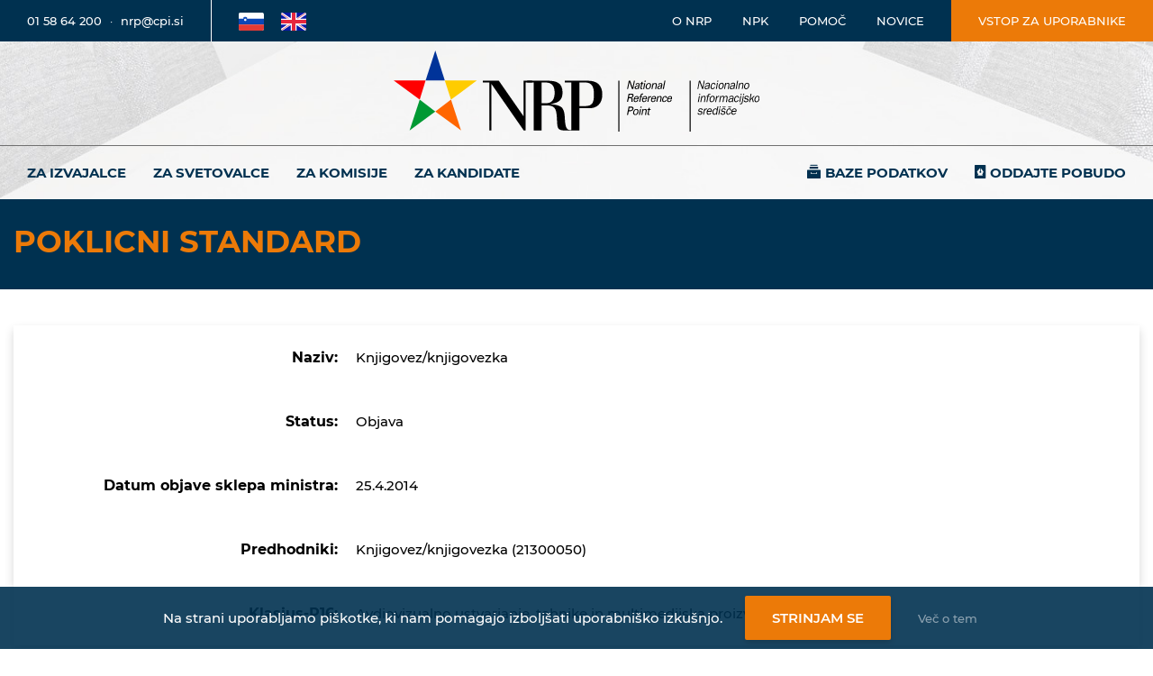

--- FILE ---
content_type: text/html; charset=utf-8
request_url: https://www.nrpslo.org/Pregled-NPKja?data=7651-086-0-1
body_size: 58127
content:
<!doctype html>
<html lang="sl" xml:lang="sl">
<head>
	<meta charset="utf-8">
	<meta name="viewport" content="width=device-width, initial-scale=1.0">
	<meta name="theme-color" content="#003150">
	<link rel="icon" type="image/png" href="/assets/images/favicon.ico">

	<title>Poklicni standard</title>

	<link rel="stylesheet" href="/assets/css/bootstrap.min.css?v=pUdlKUPhHdIeegw5-uN7hMbdJ95e__fqT0XN5DyTj4k">

	<link rel="stylesheet" type="text/css" href="/assets/plugins/FontAwesome/css/fontawesome.css" />

	<link rel="stylesheet" type="text/css" href="/assets/plugins/IcoMoon/style.css" />

	<link rel="stylesheet" type="text/css" href="/assets/plugins/SlickSlider/slick-theme.css" />
	<link rel="stylesheet" type="text/css" href="/assets/plugins/SlickSlider/slick.css" />

	<link rel="stylesheet" type="text/css" href="/assets/plugins/DataTables/dataTables.css" />
	<link rel="stylesheet" type="text/css" href="/assets/plugins/DataTables/dataTables_FixedHeader.min.css" />

	<link rel="stylesheet" type="text/css" href="/assets/plugins/Selectize/css/selectize.css" />

	<link rel="stylesheet" href="/assets/css/style.min.css?v=XX-hJ_usRMscEA9hj8T9zr8cxoU6s0dL2jxKXqlGJpQ">
	<link rel="stylesheet" href="/assets/css/site.css?v=_OKGdef5keScT5ZQu9LgSXnUorpmKgqV8VTZ-G2ffzg">

	<script src="/assets/js/vue.min.js"></script>

	<script async src="https://www.googletagmanager.com/gtag/js?id=G-BPNRFJ5V1F"></script>
	<script type="text/javascript">
		if (checkCookieC("CookieSettings") != null) {
			var CookieSettings = checkCookieC("CookieSettings");
			var JsonCookie = JSON.parse(CookieSettings);

			if (JsonCookie.analyt == "yes") {
				/*Google Analytics*/
				window.dataLayer = window.dataLayer || [];
				function gtag() { dataLayer.push(arguments); }
				gtag('js', new Date());

				gtag('config', 'G-BPNRFJ5V1F');
			}
			else {
				eraseCookieC("_ga");
				eraseCookieC("_ga_G-BPNRFJ5V1F");
			}
		}

		function checkCookieC(name) {
			var nameEQ = name + "=";
			var ca = document.cookie.split(';');

			for (var i = 0; i < ca.length; i++) {
				var c = ca[i];
				while (c.charAt(0) == ' ') c = c.substring(1, c.length);
				if (c.indexOf(nameEQ) == 0) return c.substring(nameEQ.length, c.length);
			}

			return null;
		}

		function createCookieC(name, value, days) {
			if (days) {
				var date = new Date();
				date.setTime(date.getTime() + (days * 24 * 60 * 60 * 1000));
				var expires = "; expires=" + date.toGMTString();
			}
			else var expires = "";

			if (window.dropCookie) {
				document.cookie = name + "=" + value + expires + "; path=/";
			}
		}

		function eraseCookieC(name) {
			createCookieC(name, "", -1);
		}
	</script>

	<style>
		/*Notification Hub*/
		#notification-hub {
			top: 75px;
			bottom: auto;
			left: auto;
			right: 0;
			width: auto;
			position: fixed;
			z-index: 2000;
		}

		.notification-success {
			background: #439700;
			color: #fff;
		}

		.notification-danger {
			background: #A94441;
			color: #fff;
		}

		.notification {
			width: 300px;
			padding: 1.5rem 1rem .5rem;
			text-align: center;
			margin: 0 auto;
			margin-bottom: 15px;
			border-radius: 0;
			transform: translateX(100%);
			transition: all 0.2s ease-in-out;
		}

		.visible {
			transform: translateX(-30px);
			transition: all 0.2s ease-in-out;
		}
	</style>

	<script type="text/javascript">
		var piranha = {};
		window.piranha = piranha;
		piranha.baseUrl = "/";


		function Popup(message, type) {
			piranha.notifications.push({
				body: message,
				type: type,
				hide: true
			});
		}

		function pop() {
			Vue.prototype.piranha = window.piranha;

			piranha.notifications = new Vue({
				el: "#notification-hub",
				data: { items: [] },
				methods: {
					push: function (e) {
						(e.style = { visible: !1, "notification-info": "info" === e.type, "notification-danger": "danger" === e.type, "notification-success": "success" === e.type, "notification-warning": "warning" === e.type }),
							piranha.notifications.items.push(e),
							setTimeout(function () {
								(e.style.visible = !0),
									e.hide &&
									setTimeout(function () {
										(e.style.visible = !1),
											setTimeout(function () {
												piranha.notifications.items.shift();
											}, 200);
									}, 5e3);
							}, 200);
					},
				}
			});
		};
	</script>
</head>

<body onload="pop()">
	<div id="notification-hub">
		<div v-for="item in items" class="notification" v-bind:class="item.style">
			<p v-html="item.body"></p>
		</div>
	</div>
	<header>

		<div class="top-header">
			<div class="container-fluid">
				<div class="row">
					<div class="col-12 p-0">

						<div class="top-header-content">
							<div class="contact">
								<a href="tel:01 58 64 200" title="Telefonska številka" aria-label="Telefonska številka">01 58 64 200</a>
								&nbsp; &#183; &nbsp;
								<a href="mailto:nrp@nrp.cpi" title="E-poštni naslov" aria-label="E-poštni naslov">nrp@cpi.si</a>
							</div>
							<div class="languages">
								<a href="/" title="Slovenščina" aria-label="Povezava na Slovensko stran">
									<img src="/assets/images/flags/sl.svg" alt="SL" />
								</a>
								<a href="/en/" title="English" aria-label="Povezava na Angleško stran">
									<img src="/assets/images/flags/en.svg" alt="EN" />
								</a>
							</div>


							<div class="links">
								<a href="/o-nrp" title="Povezava na NRP" aria-label="Povezava na stran o Nacionalnem informacijskem središču">O NRP</a>
								<a href="/npk" title="Povezava na NPK" aria-label="Povezava na stran o NPK">NPK</a>
								<a href="/pomoc" title="Povezava do pomoči" aria-label="Povezava do pomoči">Pomoč</a>
								<a href="/novice" title="Povezava na novice" aria-label="Povezava na novice">Novice</a>
							</div>
							<div class="login">
								<a class="ripple" target="_blank" href="/manager" title="Vstop za uporabnike" aria-label="Vstop za uporabnike">Vstop za uporabnike</a>
							</div>
						</div>

					</div>
				</div>
			</div>
		</div>

		<div class="top-mobile-header">
			<div class="container-fluid">
				<div class="row">
					<div class="col-12 p-0">

						<div class="top-mobile-header-content">
							<div class="contact">
								<a href="tel:01 58 64 200" title="01 58 64 200" aria-label="Telefonska številka">01 58 64 200</a>
							</div>
							<div class="login">
								<a class="ripple" target="_blank" href="/manager" title="Prijava" aria-label="Vstop za uporabnike">Prijava</a>
							</div>
							<div class="mobile-menu" aria-label="Odpri navigacijo">
								<span class="line top"></span>
								<span class="line middle"></span>
								<span class="line bottom"></span>
							</div>
						</div>

						<div class="mobile-menu-overlay">
							<div class="overlay-top">
								<div class="languages">
									<a href="/" title="Slovenščina" aria-label="Povezava na Slovensko stran"><img src="/assets/images/flags/sl.svg" alt="SL" /></a>
									<a href="/en/" title="English" aria-label="Povezava na Angleško stran"><img src="/assets/images/flags/en.svg" alt="EN" /></a>
								</div>
								<div class="mobile-menu-close" aria-label="Zapri navigacijo">
									<span class="line top"></span>
									<span class="line middle"></span>
									<span class="line bottom"></span>
								</div>
							</div>


							<div class="overlay-bottom">
								<div class="mobile-menu-wrapper">
									<ul class="mobile-menu-listing">
											<li class="menu-item ">
												<a href="/za-izvajalce">Za izvajalce</a>
											</li>
											<li class="menu-item ">
												<a href="/za-svetovalce">Za svetovalce</a>
											</li>
											<li class="menu-item ">
												<a href="/za-komisije">Za komisije</a>
											</li>
											<li class="menu-item ">
												<a href="/za-kandidate">Za kandidate</a>
											</li>
											<li class="menu-item ">
												<a href="/baze-podatkov">Baze podatkov</a>
											</li>
											<li class="menu-item ">
												<a href="/oddajte-pobudo">Oddajte pobudo</a>
											</li>
									</ul>
								</div>

								<ul class="links">
									<li>
										<a href="/o-nrp" title="O NRP" aria-label="Povezava na stran o Nacionalnem informacijskem središču">O NRP</a>
									</li>
									<li>
										<a href="/npk" title="NPK" aria-label="Povezava na stran o NPK">NPK</a>
									</li>
									<li>
										<a href="/pomoc" title="Pomoc" aria-label="Povezava do pomoči">Pomoč</a>
									</li>
									<li>
										<a href="/novice" title="Novice" aria-label="Povezava na novice">Novice</a>
									</li>
								</ul>

								<ul class="extra-links">
									<li>
										<a href="/pomoc/zemljevid-strani" title="Povezava na zemljevid strani" aria-label="Povezava na zemljevid strani">Zemljevid strani</a>
									</li>
									<li>
										<a href="/dostopnost" title="Povezava na dostopnost" aria-label="Povezava na dostopnost">Dostopnost</a>
									</li>
									<li>
										<a href="/politika-zasebnosti" title="Povezava do politike zasebnosti" aria-label="Povezava na politiko zasebnosti">Zasebnost</a>
									</li>
									<li>
										<a target="_blank" href="https://www.kivi.si/" title="Povezava do avtorjev strani" aria-label="Povezava o avtorjih strani">Izvedba KIVI</a>
									</li>
								</ul>
							</div>
						</div>

					</div>
				</div>
			</div>
		</div>
	</header>

	<div class="main-wrapper inner">
		<div class="middle-header">

			<div class="logo-wrapper">
				<div class="container">
					<div class="row">
						<div class="col-12">
							<a title="NRP" href="/" aria-label="Nacionalno informacijsko središče">
								<img class="logo" src="/assets/images/logo.svg" alt="NRP Logo" />
							</a>
						</div>
					</div>
				</div>
			</div>

			<div class="menu-wrapper">
				<nav class="navbar navbar-expand-md navbar-light">
					<div class="container">

						<div class="collapse navbar-collapse" id="navbarsExampleDefault">
							<ul class="navbar-nav">
									<li class="nav-item">
										<a class="nav-link" href="/za-izvajalce" aria-label="Za izvajalce">Za izvajalce</a>
									</li>
									<li class="nav-item">
										<a class="nav-link" href="/za-svetovalce" aria-label="Za svetovalce">Za svetovalce</a>
									</li>
									<li class="nav-item">
										<a class="nav-link" href="/za-komisije" aria-label="Za komisije">Za komisije</a>
									</li>
									<li class="nav-item">
										<a class="nav-link" href="/za-kandidate" aria-label="Za kandidate">Za kandidate</a>
									</li>
									<li class="nav-item">
										<a class="nav-link" href="/baze-podatkov" aria-label="Baze podatkov">Baze podatkov</a>
									</li>
									<li class="nav-item">
										<a class="nav-link" href="/oddajte-pobudo" aria-label="Oddajte pobudo">Oddajte pobudo</a>
									</li>
							</ul>
						</div>

						<button class="navbar-toggler" type="button" data-toggle="collapse" data-target="#navbarsExampleDefault" aria-controls="navbarsExampleDefault" aria-expanded="false" aria-label="Prikaži/skrij navigacijo">
							<span class="navbar-toggler-icon"></span>
						</button>

					</div>
				</nav>
			</div>

		</div>
	</div>

	<div class="content">
		

<div class="big-menu-wrapper">
	<div class="container">
		<div class="row">
			<div class="col-xl-4 col-lg-5 seperator-right">
						<h1>Poklicni standard</h1>
			</div>
			<div class="col-xl-8 col-lg-7">
				<ul class="big-menu-listing">
				</ul>
			</div>
		</div>
	</div>
</div>

<div>
        <div class="block n-p-k-block">
            




<div class="container">
	<div class="row">
		<div class="col-12">

			<div class="info-table">
				<table>
					<tbody>
						<tr>
							<td><p><b>Naziv:</b></p></td>
							<td><p>Knjigovez/knjigovezka</td>
						</tr>
						<tr>
							<td><p><b>Status:</b></p></td>
							<td><p > Objava</p></td>
						</tr>
						<tr>
							<td><p><b>Datum objave sklepa ministra:</b></p></td>
							<td><p> 25.4.2014</p></td>
						</tr>
						<tr>
							<td><p><b>Predhodniki:</b></p></td>
							<td>
									<p>Knjigovez/knjigovezka (21300050)</p>
							</td>
						</tr>
						<tr>
							<td><p><b>Klasius-P16:</b></p></td>
							<td><p>Avdiovizualno ustvarjanje,  tehnike in multimedijska proizvodnja (0211)</p></td>
						</tr>
					</tbody>
				</table>
			</div>

		</div>
	</div>
</div>

<div class="container">
	<div id="PartialView_NpkBlocks">
			<div id="t1" class="row">
				<div class="col-12">
					<br />
					<h3>1. Ime in koda poklicnega standarda</h3>
				</div>
			</div>
			<div class="row">
				<div class="col-12">


Knjigovez/knjigovezka (76510860)				</div>
			</div>
			<div id="t2" class="row">
				<div class="col-12">
					<br />
					<h3>2. Ime in koda poklica</h3>
				</div>
			</div>
			<div class="row">
				<div class="col-12">


				</div>
			</div>
			<div id="t3" class="row">
				<div class="col-12">
					<br />
					<h3>3. Raven zahtevnosti</h3>
				</div>
			</div>
			<div class="row">
				<div class="col-12">


(IV)				</div>
			</div>
			<div id="t4" class="row">
				<div class="col-12">
					<br />
					<h3>4. Poklicne kompetence</h3>
				</div>
			</div>
			<div class="row">
				<div class="col-12">


Kandidat:<br><ul><li>načrtuje in organizira lastno delo</li><li>racionalno rabi energijo, material in čas</li><li>zagotavlja kakovost in uspešnost lastnega dela v delovnem okolju v skladu s standardi</li><li>varuje zdravje in okolje</li><li>razvija podjetne lastnosti, spretnosti in vedenje</li><li>komunicira s sodelavci in z naročniki</li><li>uporablja sodobno informacijsko-komunikacijsko tehnologijo</li><li>izvaja delo v skladu s tehničnimi in tehnološkimi navodili</li><li>ročno veže knjige, brošure in posebne vezave</li><li>strojno izdeluje knjige, brošure, revije in druge grafične izdelke</li><li>tiska platnice s tehniko vročega ali slepega tiska </li></ul><br>				</div>
			</div>
			<div id="t5" class="row">
				<div class="col-12">
					<br />
					<h3>5. Opis poklicnega standarda</h3>
				</div>
			</div>
			<div class="row">
				<div class="col-12">



<div class="data-table-main">
	<div class="table-wrap">
		<table class="data-table fake-data-table">
			<tbody style="vertical-align: top; text-align: left;">
				<tr>
						<th>Podro&#x10D;je dela</th>
						<th>Klju&#x10D;na dela</th>
						<th>Spretnosti in znanja</th>
				</tr>

					<tr>
							<td>


Analiza, načrtovanje in organizacija dela							</td>
							<td>


načrtuje, pripravi in organizira lastno delo							</td>
							<td>


<ul><li>načrtuje, pripravlja in zagotavlja ustrezen potek lastnega dela ob upoštevanju delovnega naloga, delovnih (tehničnih) navodil ter organizacijskih in informacijskih danosti</li><li>določi čas, potreben za izvedbo delovne naloge na osnovi delovnega naloga in normativov</li><li>racionalno rabi energijo, material in čas</li><li>razvija podjetne lastnosti, spretnosti in vedenje</li><li>uporablja sodobno informacijsko-komunikacijsko tehnologijo</li><li>pozna osnovna pravila organizacije dela in podjetja</li><li>pozna tehnološko dokumentacijo</li><li>pozna tehnološke postopke izdelave grafičnih izdelkov </li><li>pozna normative časa za izvedbo posameznih nalog</li><li>pozna orodja in naprave za izvajanje posameznih nalog</li><li>pozna postopke in načine za zagotavljanje racionalne rabe energije, materiala in časa</li><li>zna uporabljati sodobno informacijsko-komunikacijsko tehnologijo</li></ul>							</td>
					</tr>
					<tr>
							<td>


Priprava dela oz. delovnega mesta							</td>
							<td>


pripravi materijale in delovna sredstva							</td>
							<td>


<ul><li>prevzame in prouči tehnološko dokumentacijo</li><li>prevzame osnovni in pomožni material</li><li>pozna tehnološko dokumentacijo</li><li>pozna materiale in delovna sredstva</li></ul>							</td>
					</tr>
					<tr>
							<td>


Operativna dela							</td>
							<td>


ročno veže knjige, brošure in posebne vezave							</td>
							<td>


<ul><li>pripravi material</li><li>zgiba v knjigoveške pole</li><li>znaša knjigoveške pole</li><li>izdela in lepi spojne liste in priloge</li><li>šiva, lepi in oblikuje knjižni blok</li><li>izdela platnico in oplatniči knjigo ali brošuro</li><li>izdela posebne ročne vezave</li><li>oceni izdelek </li><li>pozna načine šivanja</li><li>pozna vrste in lastnosti materialov, ki jih uporablja</li><li>pozna barvne in zlate obreze knjižnega bloka </li><li>pozna posebne ročne vezave </li><li>pozna estetske in funkcionalne lastnosti kvalitetnega izdelka </li></ul>							</td>
					</tr>
					<tr>
							<td>

							</td>
							<td>


strojno zgiba tiskarsko polo v knjigoveško							</td>
							<td>


<ul><li>nastavi zgibalni stroj</li><li>upravlja zgibalni stroj</li><li>pozna osnove strojnih elementov</li><li>pozna delovanje zgibalnega stroja </li><li>pozna dodatne tehnične operacije na zgibalnih strojih</li><li>pozna oznake tiskarske in knjigoveške pole</li><li>pozna vrste in načine zgibov</li><li>prepozna vzroke morebitnih težav med zgibanjem in jih zna odpraviti </li></ul>							</td>
					</tr>
					<tr>
							<td>

							</td>
							<td>


strojno znaša pole in liste							</td>
							<td>


<ul><li>nastavi znašalni stroj</li><li>upravlja znašalni stroj</li><li>pozna osnove strojnih elementov</li><li>pozna delovanje znašalnega stroja</li><li>pozna načine znašanja pol</li><li>pozna oznake knjigoveške pole</li><li>prepozna vzroke za morebitne težave med znašanjem in jih zna odpraviti </li></ul>							</td>
					</tr>
					<tr>
							<td>

							</td>
							<td>


strojno šiva							</td>
							<td>


<ul><li>nastavi šivalni stroj</li><li>šiva znešen knjižni blok</li><li>pozna delovanje šivalnega stroja in robne pogoje stroja</li><li>pozna vrste strojnega šivanja </li><li>prepozna vzroke za morebitne težave med šivanjem in jih zna odpraviti </li></ul>							</td>
					</tr>
					<tr>
							<td>

							</td>
							<td>


izdeluje platnice in jih tiska v tehniki vročega ali slepega tiska							</td>
							<td>


<ul><li>pripravi material in delovna sredstva</li><li>nastavi stroj za izdelavo platnic</li><li>izdeluje platnice</li><li>pripravi stroj za vroči ali slepi tisk </li><li>tiska platnice v tehniki vročega ali slepega tiska </li><li>pozna materiale za izdelavo platnic</li><li>zna izračunati porabo materialov za izdelavo platnic</li><li>pozna delovanje stroja za izdelavo platnic</li><li>pozna delovanje stroja za vroči ali slepi tisk </li><li>pozna vrste folij za toplotni tisk</li><li>pozna vzroke za morebitne težave med izdelavo oziroma tiskom platnic in jih zna odpraviti </li></ul>							</td>
					</tr>
					<tr>
							<td>

							</td>
							<td>


izdeluje knjige na liniji trde vezave (LTV)							</td>
							<td>


<ul><li>pripravi material</li><li>nastavlja stroj – linijo za trdo vezavo knjig</li><li>lepi spojne liste</li><li>lepi in stiska hrbet</li><li>obrezuje knjižni blok</li><li>oblikuje hrbet knjižnega bloka</li><li>lepi zaznamovalni trak, gazo, krep papir in kapital</li><li>vplatniči in oblikuje pregib</li><li>ovija ščitni ovitek</li><li>pozna delovanje LTV</li><li>pozna različne tehnike vezave </li><li>pozna lastnosti materialov in njihovo združljivost </li><li>pozna vzroke za morebitne težave med izdelavo knjige na LTV in jih zna odpraviti </li></ul>							</td>
					</tr>
					<tr>
							<td>

							</td>
							<td>


izdeluje brošure na liniji mehke vezave							</td>
							<td>


<ul><li>pripravi material za linijo mehke vezave</li><li>nastavlja stroj – linijo za broširanje – in ga upravlja </li><li>veže knjižni blok s kartonskim ovitkom</li><li>veže knjižni blok kot polizdelek za LTV</li><li>žlebi kartonski ovitek </li><li>pozna različne tehnike vezave </li><li>pozna lastnosti materialov in njihovo združljivost </li><li>prepozna napake in jih zna odpraviti </li></ul>							</td>
					</tr>
					<tr>
							<td>

							</td>
							<td>


izdeluje revije na revijalni liniji							</td>
							<td>


<ul><li>pripravi material</li><li>nastavlja stroj – revijalno linijo</li><li>znaša knjigoveške pole</li><li>šiva in obrezuje revije</li><li>pozna delovanje revijalne linije</li><li>prepozna vzroke za morebitne težave med izdelavo revije na revijalni liniji in jih zna odpraviti </li></ul>							</td>
					</tr>
					<tr>
							<td>

							</td>
							<td>


razrezuje in obrezuje							</td>
							<td>


<ul><li>pripravi material</li><li>nastavi stroj za razrez grafičnih materialov</li><li>porezuje sklade ali znešene pole, knjižne bloke, brošure</li><li>razrezuje zvitke in pole v manjše enote</li><li>pozna delovanje rezalnega stroja</li><li>pozna oznake tiskarske in knjigoveške pole</li><li>zna izračunati porabo materiala</li><li>pozna lastnosti materialov, ki jih reže</li></ul>							</td>
					</tr>
					<tr>
							<td>

							</td>
							<td>


perforira in žlebi							</td>
							<td>


<ul><li>pripravi material</li><li>nastavi perforirni stroj</li><li>nastavi žlebilni stroj</li><li>vlaga material in perforira oz. žlebi</li><li>pozna vrste perforacij</li><li>pozna delovanje perforirnih in žlebilnih strojev</li></ul>							</td>
					</tr>
					<tr>
							<td>

							</td>
							<td>


pripravlja za odpremo							</td>
							<td>


<ul><li>pregleduje tiskovine</li><li>zlaga knjige v posamične škatle</li><li>pakira knjige v skrčljivo folijo</li><li>embalira knjige v embalažne kartone</li><li>pripravlja knjige in druge tiskovine za odpremo </li><li>pozna tehnike embaliranja</li><li>pozna materiale, potrebne za pakiranje</li><li>pozna pravila in tehnike naslavljanja in etiketiranja poštnih pošiljk</li><li>pozna pravila logistike za distribucijo grafičnih izdelkov</li></ul>							</td>
					</tr>
					<tr>
							<td>


Administrativna dela							</td>
							<td>


izpolnjuje proizvodno in drugo dokumentacijo							</td>
							<td>


<ul><li>vodi evidenco in poroča o porabljenem času in materialih</li><li>vodi evidenco opravljenega dela</li><li>vodi tehnično dokumentacijo </li><li>izdela poročilo o opravljenem delu</li><li>pozna načine in pravila za urejanje in vodenje tehnične, tehnološke in druge dokumentacije</li></ul>							</td>
					</tr>
					<tr>
							<td>


Komercialna dela							</td>
							<td>


pripravlja elemente ponudbe							</td>
							<td>


<ul><li>oceni stroške izdelave</li><li>pozna vrste in strukturo stroškov (fiksni, variabilni)</li></ul>							</td>
					</tr>
					<tr>
							<td>

							</td>
							<td>


sodeluje pri reševanju reklamacij							</td>
							<td>


<ul><li>posreduje informacije o vzroku za napako</li><li>pozna možne vzroke napak</li></ul>							</td>
					</tr>
					<tr>
							<td>


Zagotavljanje kakovosti							</td>
							<td>


zagotavlja kakovost opravljene storitve in opravljenega dela ter odgovarja zanjo							</td>
							<td>


<ul><li>upošteva pravila in deluje v skladu s standardi kakovosti</li><li>izvaja vhodne, medfazne in končne kontrole </li><li>ovrednoti kakovost izdelka</li><li>pozna standarde SIST-ISO in metode zagotavljanja kakovosti</li><li>pozna standarde, ki določajo količine in kakovost uporabe materiala, časa in energije</li><li>pozna pravila za zagotavljanje kakovosti opravljene storitve</li><li>pozna sisteme za zagotavljanje kakovosti</li></ul>							</td>
					</tr>
					<tr>
							<td>


Vzdrževanje in popravila							</td>
							<td>


čisti in vzdržuje stroj							</td>
							<td>


<ul><li>pripravi mazalna orodja in mazalna sredstva</li><li>maže knjigoveški stroj</li><li>čisti knjigoveški stroj</li><li>odpravi manjše okvare </li><li>pozna različna čistilna in mazalna sredstva</li><li>pozna mazalna orodja in mazalne sisteme</li><li>razume delovanje strojev in pomen vzdrževanja</li><li>obvlada postopke vzdrževanja strojev in naprav</li></ul>							</td>
					</tr>
					<tr>
							<td>


Komunikacija							</td>
							<td>


komunicira s sodelavci							</td>
							<td>


<ul><li>uporablja strokovno izrazoslovje</li><li>sodeluje v skupini</li><li>pozna pravila skupinskega dela</li></ul>							</td>
					</tr>
					<tr>
							<td>

							</td>
							<td>


komunicira z naročniki							</td>
							<td>


<!--[if gte mso 9]><xml>
 <o:OfficeDocumentSettings>
  <o:TargetScreenSize>800x600</o:TargetScreenSize>
 </o:OfficeDocumentSettings>
</xml><![endif]--><ul><li><span style="font-size:10.0pt;font-family:&quot;Arial&quot;,&quot;sans-serif&quot;;
mso-fareast-font-family:&quot;Times New Roman&quot;;mso-ansi-language:SL;mso-fareast-language:
SL;mso-bidi-language:AR-SA">pozna osnove poslovnega komuniciranja</span></li></ul><!--[if gte mso 9]><xml>
 <w:WordDocument>
  <w:View>Normal</w:View>
  <w:Zoom>0</w:Zoom>
  <w:TrackMoves/>
  <w:TrackFormatting/>
  <w:HyphenationZone>21</w:HyphenationZone>
  <w:PunctuationKerning/>
  <w:ValidateAgainstSchemas/>
  <w:SaveIfXMLInvalid>false</w:SaveIfXMLInvalid>
  <w:IgnoreMixedContent>false</w:IgnoreMixedContent>
  <w:AlwaysShowPlaceholderText>false</w:AlwaysShowPlaceholderText>
  <w:DoNotPromoteQF/>
  <w:LidThemeOther>SL</w:LidThemeOther>
  <w:LidThemeAsian>X-NONE</w:LidThemeAsian>
  <w:LidThemeComplexScript>X-NONE</w:LidThemeComplexScript>
  <w:Compatibility>
   <w:BreakWrappedTables/>
   <w:SnapToGridInCell/>
   <w:WrapTextWithPunct/>
   <w:UseAsianBreakRules/>
   <w:DontGrowAutofit/>
   <w:SplitPgBreakAndParaMark/>
   <w:EnableOpenTypeKerning/>
   <w:DontFlipMirrorIndents/>
   <w:OverrideTableStyleHps/>
  </w:Compatibility>
  <w:BrowserLevel>MicrosoftInternetExplorer4</w:BrowserLevel>
  <m:mathPr>
   <m:mathFont m:val="Cambria Math"/>
   <m:brkBin m:val="before"/>
   <m:brkBinSub m:val="&#45;-"/>
   <m:smallFrac m:val="off"/>
   <m:dispDef/>
   <m:lMargin m:val="0"/>
   <m:rMargin m:val="0"/>
   <m:defJc m:val="centerGroup"/>
   <m:wrapIndent m:val="1440"/>
   <m:intLim m:val="subSup"/>
   <m:naryLim m:val="undOvr"/>
  </m:mathPr></w:WordDocument>
</xml><![endif]--><!--[if gte mso 9]><xml>
 <w:LatentStyles DefLockedState="false" DefUnhideWhenUsed="true"
  DefSemiHidden="true" DefQFormat="false" DefPriority="99"
  LatentStyleCount="267">
  <w:LsdException Locked="false" Priority="0" SemiHidden="false"
   UnhideWhenUsed="false" QFormat="true" Name="Normal"/>
  <w:LsdException Locked="false" Priority="9" SemiHidden="false"
   UnhideWhenUsed="false" QFormat="true" Name="heading 1"/>
  <w:LsdException Locked="false" Priority="9" QFormat="true" Name="heading 2"/>
  <w:LsdException Locked="false" Priority="9" QFormat="true" Name="heading 3"/>
  <w:LsdException Locked="false" Priority="9" QFormat="true" Name="heading 4"/>
  <w:LsdException Locked="false" Priority="9" QFormat="true" Name="heading 5"/>
  <w:LsdException Locked="false" Priority="9" QFormat="true" Name="heading 6"/>
  <w:LsdException Locked="false" Priority="9" QFormat="true" Name="heading 7"/>
  <w:LsdException Locked="false" Priority="9" QFormat="true" Name="heading 8"/>
  <w:LsdException Locked="false" Priority="9" QFormat="true" Name="heading 9"/>
  <w:LsdException Locked="false" Priority="39" Name="toc 1"/>
  <w:LsdException Locked="false" Priority="39" Name="toc 2"/>
  <w:LsdException Locked="false" Priority="39" Name="toc 3"/>
  <w:LsdException Locked="false" Priority="39" Name="toc 4"/>
  <w:LsdException Locked="false" Priority="39" Name="toc 5"/>
  <w:LsdException Locked="false" Priority="39" Name="toc 6"/>
  <w:LsdException Locked="false" Priority="39" Name="toc 7"/>
  <w:LsdException Locked="false" Priority="39" Name="toc 8"/>
  <w:LsdException Locked="false" Priority="39" Name="toc 9"/>
  <w:LsdException Locked="false" Priority="35" QFormat="true" Name="caption"/>
  <w:LsdException Locked="false" Priority="10" SemiHidden="false"
   UnhideWhenUsed="false" QFormat="true" Name="Title"/>
  <w:LsdException Locked="false" Priority="0" Name="Default Paragraph Font"/>
  <w:LsdException Locked="false" Priority="11" SemiHidden="false"
   UnhideWhenUsed="false" QFormat="true" Name="Subtitle"/>
  <w:LsdException Locked="false" Priority="22" SemiHidden="false"
   UnhideWhenUsed="false" QFormat="true" Name="Strong"/>
  <w:LsdException Locked="false" Priority="20" SemiHidden="false"
   UnhideWhenUsed="false" QFormat="true" Name="Emphasis"/>
  <w:LsdException Locked="false" Priority="59" SemiHidden="false"
   UnhideWhenUsed="false" Name="Table Grid"/>
  <w:LsdException Locked="false" UnhideWhenUsed="false" Name="Placeholder Text"/>
  <w:LsdException Locked="false" Priority="1" SemiHidden="false"
   UnhideWhenUsed="false" QFormat="true" Name="No Spacing"/>
  <w:LsdException Locked="false" Priority="60" SemiHidden="false"
   UnhideWhenUsed="false" Name="Light Shading"/>
  <w:LsdException Locked="false" Priority="61" SemiHidden="false"
   UnhideWhenUsed="false" Name="Light List"/>
  <w:LsdException Locked="false" Priority="62" SemiHidden="false"
   UnhideWhenUsed="false" Name="Light Grid"/>
  <w:LsdException Locked="false" Priority="63" SemiHidden="false"
   UnhideWhenUsed="false" Name="Medium Shading 1"/>
  <w:LsdException Locked="false" Priority="64" SemiHidden="false"
   UnhideWhenUsed="false" Name="Medium Shading 2"/>
  <w:LsdException Locked="false" Priority="65" SemiHidden="false"
   UnhideWhenUsed="false" Name="Medium List 1"/>
  <w:LsdException Locked="false" Priority="66" SemiHidden="false"
   UnhideWhenUsed="false" Name="Medium List 2"/>
  <w:LsdException Locked="false" Priority="67" SemiHidden="false"
   UnhideWhenUsed="false" Name="Medium Grid 1"/>
  <w:LsdException Locked="false" Priority="68" SemiHidden="false"
   UnhideWhenUsed="false" Name="Medium Grid 2"/>
  <w:LsdException Locked="false" Priority="69" SemiHidden="false"
   UnhideWhenUsed="false" Name="Medium Grid 3"/>
  <w:LsdException Locked="false" Priority="70" SemiHidden="false"
   UnhideWhenUsed="false" Name="Dark List"/>
  <w:LsdException Locked="false" Priority="71" SemiHidden="false"
   UnhideWhenUsed="false" Name="Colorful Shading"/>
  <w:LsdException Locked="false" Priority="72" SemiHidden="false"
   UnhideWhenUsed="false" Name="Colorful List"/>
  <w:LsdException Locked="false" Priority="73" SemiHidden="false"
   UnhideWhenUsed="false" Name="Colorful Grid"/>
  <w:LsdException Locked="false" Priority="60" SemiHidden="false"
   UnhideWhenUsed="false" Name="Light Shading Accent 1"/>
  <w:LsdException Locked="false" Priority="61" SemiHidden="false"
   UnhideWhenUsed="false" Name="Light List Accent 1"/>
  <w:LsdException Locked="false" Priority="62" SemiHidden="false"
   UnhideWhenUsed="false" Name="Light Grid Accent 1"/>
  <w:LsdException Locked="false" Priority="63" SemiHidden="false"
   UnhideWhenUsed="false" Name="Medium Shading 1 Accent 1"/>
  <w:LsdException Locked="false" Priority="64" SemiHidden="false"
   UnhideWhenUsed="false" Name="Medium Shading 2 Accent 1"/>
  <w:LsdException Locked="false" Priority="65" SemiHidden="false"
   UnhideWhenUsed="false" Name="Medium List 1 Accent 1"/>
  <w:LsdException Locked="false" UnhideWhenUsed="false" Name="Revision"/>
  <w:LsdException Locked="false" Priority="34" SemiHidden="false"
   UnhideWhenUsed="false" QFormat="true" Name="List Paragraph"/>
  <w:LsdException Locked="false" Priority="29" SemiHidden="false"
   UnhideWhenUsed="false" QFormat="true" Name="Quote"/>
  <w:LsdException Locked="false" Priority="30" SemiHidden="false"
   UnhideWhenUsed="false" QFormat="true" Name="Intense Quote"/>
  <w:LsdException Locked="false" Priority="66" SemiHidden="false"
   UnhideWhenUsed="false" Name="Medium List 2 Accent 1"/>
  <w:LsdException Locked="false" Priority="67" SemiHidden="false"
   UnhideWhenUsed="false" Name="Medium Grid 1 Accent 1"/>
  <w:LsdException Locked="false" Priority="68" SemiHidden="false"
   UnhideWhenUsed="false" Name="Medium Grid 2 Accent 1"/>
  <w:LsdException Locked="false" Priority="69" SemiHidden="false"
   UnhideWhenUsed="false" Name="Medium Grid 3 Accent 1"/>
  <w:LsdException Locked="false" Priority="70" SemiHidden="false"
   UnhideWhenUsed="false" Name="Dark List Accent 1"/>
  <w:LsdException Locked="false" Priority="71" SemiHidden="false"
   UnhideWhenUsed="false" Name="Colorful Shading Accent 1"/>
  <w:LsdException Locked="false" Priority="72" SemiHidden="false"
   UnhideWhenUsed="false" Name="Colorful List Accent 1"/>
  <w:LsdException Locked="false" Priority="73" SemiHidden="false"
   UnhideWhenUsed="false" Name="Colorful Grid Accent 1"/>
  <w:LsdException Locked="false" Priority="60" SemiHidden="false"
   UnhideWhenUsed="false" Name="Light Shading Accent 2"/>
  <w:LsdException Locked="false" Priority="61" SemiHidden="false"
   UnhideWhenUsed="false" Name="Light List Accent 2"/>
  <w:LsdException Locked="false" Priority="62" SemiHidden="false"
   UnhideWhenUsed="false" Name="Light Grid Accent 2"/>
  <w:LsdException Locked="false" Priority="63" SemiHidden="false"
   UnhideWhenUsed="false" Name="Medium Shading 1 Accent 2"/>
  <w:LsdException Locked="false" Priority="64" SemiHidden="false"
   UnhideWhenUsed="false" Name="Medium Shading 2 Accent 2"/>
  <w:LsdException Locked="false" Priority="65" SemiHidden="false"
   UnhideWhenUsed="false" Name="Medium List 1 Accent 2"/>
  <w:LsdException Locked="false" Priority="66" SemiHidden="false"
   UnhideWhenUsed="false" Name="Medium List 2 Accent 2"/>
  <w:LsdException Locked="false" Priority="67" SemiHidden="false"
   UnhideWhenUsed="false" Name="Medium Grid 1 Accent 2"/>
  <w:LsdException Locked="false" Priority="68" SemiHidden="false"
   UnhideWhenUsed="false" Name="Medium Grid 2 Accent 2"/>
  <w:LsdException Locked="false" Priority="69" SemiHidden="false"
   UnhideWhenUsed="false" Name="Medium Grid 3 Accent 2"/>
  <w:LsdException Locked="false" Priority="70" SemiHidden="false"
   UnhideWhenUsed="false" Name="Dark List Accent 2"/>
  <w:LsdException Locked="false" Priority="71" SemiHidden="false"
   UnhideWhenUsed="false" Name="Colorful Shading Accent 2"/>
  <w:LsdException Locked="false" Priority="72" SemiHidden="false"
   UnhideWhenUsed="false" Name="Colorful List Accent 2"/>
  <w:LsdException Locked="false" Priority="73" SemiHidden="false"
   UnhideWhenUsed="false" Name="Colorful Grid Accent 2"/>
  <w:LsdException Locked="false" Priority="60" SemiHidden="false"
   UnhideWhenUsed="false" Name="Light Shading Accent 3"/>
  <w:LsdException Locked="false" Priority="61" SemiHidden="false"
   UnhideWhenUsed="false" Name="Light List Accent 3"/>
  <w:LsdException Locked="false" Priority="62" SemiHidden="false"
   UnhideWhenUsed="false" Name="Light Grid Accent 3"/>
  <w:LsdException Locked="false" Priority="63" SemiHidden="false"
   UnhideWhenUsed="false" Name="Medium Shading 1 Accent 3"/>
  <w:LsdException Locked="false" Priority="64" SemiHidden="false"
   UnhideWhenUsed="false" Name="Medium Shading 2 Accent 3"/>
  <w:LsdException Locked="false" Priority="65" SemiHidden="false"
   UnhideWhenUsed="false" Name="Medium List 1 Accent 3"/>
  <w:LsdException Locked="false" Priority="66" SemiHidden="false"
   UnhideWhenUsed="false" Name="Medium List 2 Accent 3"/>
  <w:LsdException Locked="false" Priority="67" SemiHidden="false"
   UnhideWhenUsed="false" Name="Medium Grid 1 Accent 3"/>
  <w:LsdException Locked="false" Priority="68" SemiHidden="false"
   UnhideWhenUsed="false" Name="Medium Grid 2 Accent 3"/>
  <w:LsdException Locked="false" Priority="69" SemiHidden="false"
   UnhideWhenUsed="false" Name="Medium Grid 3 Accent 3"/>
  <w:LsdException Locked="false" Priority="70" SemiHidden="false"
   UnhideWhenUsed="false" Name="Dark List Accent 3"/>
  <w:LsdException Locked="false" Priority="71" SemiHidden="false"
   UnhideWhenUsed="false" Name="Colorful Shading Accent 3"/>
  <w:LsdException Locked="false" Priority="72" SemiHidden="false"
   UnhideWhenUsed="false" Name="Colorful List Accent 3"/>
  <w:LsdException Locked="false" Priority="73" SemiHidden="false"
   UnhideWhenUsed="false" Name="Colorful Grid Accent 3"/>
  <w:LsdException Locked="false" Priority="60" SemiHidden="false"
   UnhideWhenUsed="false" Name="Light Shading Accent 4"/>
  <w:LsdException Locked="false" Priority="61" SemiHidden="false"
   UnhideWhenUsed="false" Name="Light List Accent 4"/>
  <w:LsdException Locked="false" Priority="62" SemiHidden="false"
   UnhideWhenUsed="false" Name="Light Grid Accent 4"/>
  <w:LsdException Locked="false" Priority="63" SemiHidden="false"
   UnhideWhenUsed="false" Name="Medium Shading 1 Accent 4"/>
  <w:LsdException Locked="false" Priority="64" SemiHidden="false"
   UnhideWhenUsed="false" Name="Medium Shading 2 Accent 4"/>
  <w:LsdException Locked="false" Priority="65" SemiHidden="false"
   UnhideWhenUsed="false" Name="Medium List 1 Accent 4"/>
  <w:LsdException Locked="false" Priority="66" SemiHidden="false"
   UnhideWhenUsed="false" Name="Medium List 2 Accent 4"/>
  <w:LsdException Locked="false" Priority="67" SemiHidden="false"
   UnhideWhenUsed="false" Name="Medium Grid 1 Accent 4"/>
  <w:LsdException Locked="false" Priority="68" SemiHidden="false"
   UnhideWhenUsed="false" Name="Medium Grid 2 Accent 4"/>
  <w:LsdException Locked="false" Priority="69" SemiHidden="false"
   UnhideWhenUsed="false" Name="Medium Grid 3 Accent 4"/>
  <w:LsdException Locked="false" Priority="70" SemiHidden="false"
   UnhideWhenUsed="false" Name="Dark List Accent 4"/>
  <w:LsdException Locked="false" Priority="71" SemiHidden="false"
   UnhideWhenUsed="false" Name="Colorful Shading Accent 4"/>
  <w:LsdException Locked="false" Priority="72" SemiHidden="false"
   UnhideWhenUsed="false" Name="Colorful List Accent 4"/>
  <w:LsdException Locked="false" Priority="73" SemiHidden="false"
   UnhideWhenUsed="false" Name="Colorful Grid Accent 4"/>
  <w:LsdException Locked="false" Priority="60" SemiHidden="false"
   UnhideWhenUsed="false" Name="Light Shading Accent 5"/>
  <w:LsdException Locked="false" Priority="61" SemiHidden="false"
   UnhideWhenUsed="false" Name="Light List Accent 5"/>
  <w:LsdException Locked="false" Priority="62" SemiHidden="false"
   UnhideWhenUsed="false" Name="Light Grid Accent 5"/>
  <w:LsdException Locked="false" Priority="63" SemiHidden="false"
   UnhideWhenUsed="false" Name="Medium Shading 1 Accent 5"/>
  <w:LsdException Locked="false" Priority="64" SemiHidden="false"
   UnhideWhenUsed="false" Name="Medium Shading 2 Accent 5"/>
  <w:LsdException Locked="false" Priority="65" SemiHidden="false"
   UnhideWhenUsed="false" Name="Medium List 1 Accent 5"/>
  <w:LsdException Locked="false" Priority="66" SemiHidden="false"
   UnhideWhenUsed="false" Name="Medium List 2 Accent 5"/>
  <w:LsdException Locked="false" Priority="67" SemiHidden="false"
   UnhideWhenUsed="false" Name="Medium Grid 1 Accent 5"/>
  <w:LsdException Locked="false" Priority="68" SemiHidden="false"
   UnhideWhenUsed="false" Name="Medium Grid 2 Accent 5"/>
  <w:LsdException Locked="false" Priority="69" SemiHidden="false"
   UnhideWhenUsed="false" Name="Medium Grid 3 Accent 5"/>
  <w:LsdException Locked="false" Priority="70" SemiHidden="false"
   UnhideWhenUsed="false" Name="Dark List Accent 5"/>
  <w:LsdException Locked="false" Priority="71" SemiHidden="false"
   UnhideWhenUsed="false" Name="Colorful Shading Accent 5"/>
  <w:LsdException Locked="false" Priority="72" SemiHidden="false"
   UnhideWhenUsed="false" Name="Colorful List Accent 5"/>
  <w:LsdException Locked="false" Priority="73" SemiHidden="false"
   UnhideWhenUsed="false" Name="Colorful Grid Accent 5"/>
  <w:LsdException Locked="false" Priority="60" SemiHidden="false"
   UnhideWhenUsed="false" Name="Light Shading Accent 6"/>
  <w:LsdException Locked="false" Priority="61" SemiHidden="false"
   UnhideWhenUsed="false" Name="Light List Accent 6"/>
  <w:LsdException Locked="false" Priority="62" SemiHidden="false"
   UnhideWhenUsed="false" Name="Light Grid Accent 6"/>
  <w:LsdException Locked="false" Priority="63" SemiHidden="false"
   UnhideWhenUsed="false" Name="Medium Shading 1 Accent 6"/>
  <w:LsdException Locked="false" Priority="64" SemiHidden="false"
   UnhideWhenUsed="false" Name="Medium Shading 2 Accent 6"/>
  <w:LsdException Locked="false" Priority="65" SemiHidden="false"
   UnhideWhenUsed="false" Name="Medium List 1 Accent 6"/>
  <w:LsdException Locked="false" Priority="66" SemiHidden="false"
   UnhideWhenUsed="false" Name="Medium List 2 Accent 6"/>
  <w:LsdException Locked="false" Priority="67" SemiHidden="false"
   UnhideWhenUsed="false" Name="Medium Grid 1 Accent 6"/>
  <w:LsdException Locked="false" Priority="68" SemiHidden="false"
   UnhideWhenUsed="false" Name="Medium Grid 2 Accent 6"/>
  <w:LsdException Locked="false" Priority="69" SemiHidden="false"
   UnhideWhenUsed="false" Name="Medium Grid 3 Accent 6"/>
  <w:LsdException Locked="false" Priority="70" SemiHidden="false"
   UnhideWhenUsed="false" Name="Dark List Accent 6"/>
  <w:LsdException Locked="false" Priority="71" SemiHidden="false"
   UnhideWhenUsed="false" Name="Colorful Shading Accent 6"/>
  <w:LsdException Locked="false" Priority="72" SemiHidden="false"
   UnhideWhenUsed="false" Name="Colorful List Accent 6"/>
  <w:LsdException Locked="false" Priority="73" SemiHidden="false"
   UnhideWhenUsed="false" Name="Colorful Grid Accent 6"/>
  <w:LsdException Locked="false" Priority="19" SemiHidden="false"
   UnhideWhenUsed="false" QFormat="true" Name="Subtle Emphasis"/>
  <w:LsdException Locked="false" Priority="21" SemiHidden="false"
   UnhideWhenUsed="false" QFormat="true" Name="Intense Emphasis"/>
  <w:LsdException Locked="false" Priority="31" SemiHidden="false"
   UnhideWhenUsed="false" QFormat="true" Name="Subtle Reference"/>
  <w:LsdException Locked="false" Priority="32" SemiHidden="false"
   UnhideWhenUsed="false" QFormat="true" Name="Intense Reference"/>
  <w:LsdException Locked="false" Priority="33" SemiHidden="false"
   UnhideWhenUsed="false" QFormat="true" Name="Book Title"/>
  <w:LsdException Locked="false" Priority="37" Name="Bibliography"/>
  <w:LsdException Locked="false" Priority="39" QFormat="true" Name="TOC Heading"/>
 </w:LatentStyles>
</xml><![endif]--><!--[if gte mso 10]>
<style>
 /* Style Definitions */
 table.MsoNormalTable
	{mso-style-name:"Navadna tabela";
	mso-tstyle-rowband-size:0;
	mso-tstyle-colband-size:0;
	mso-style-noshow:yes;
	mso-style-priority:99;
	mso-style-parent:"";
	mso-padding-alt:0cm 5.4pt 0cm 5.4pt;
	mso-para-margin:0cm;
	mso-para-margin-bottom:.0001pt;
	mso-pagination:widow-orphan;
	font-size:10.0pt;
	font-family:"Times New Roman","serif";}
</style>
<![endif]-->							</td>
					</tr>
					<tr>
							<td>


Varovanje zdravja in okolja							</td>
							<td>


varuje zdravje pri delu in okolje na delovnem mestu							</td>
							<td>


<ul><li>opravlja delo tako, da uporablja varovalna sredstva in opremo v skladu s predpisi o varnosti in zdravju pri delu in s predpisi o požarni varnosti</li><li>uporablja osebna zaščitna sredstva</li><li>upošteva navodila za varno delo</li><li>ločeno zbira, sortira in odstranjuje odpadke v skladu s predpisi o varovanju okolja</li><li>pozna predpise o varnosti in zdravju pri delu</li><li>pozna predpise o požarni varnosti</li><li>zna izbrati delovnim razmeram ustrezna zaščitna sredstva</li><li>pozna možne poškodbe zaradi napačne uporabe opreme in naprav</li><li>pozna postopke za preprečevanje nesreč</li><li>pozna predpise o varovanju okolja </li></ul>							</td>
					</tr>
			</tbody>
		</table>
	</div>
</div>				</div>
			</div>
			<div id="t6" class="row">
				<div class="col-12">
					<br />
					<h3>6. Delovna skupina za pripravo poklicnega standarda</h3>
				</div>
			</div>
			<div class="row">
				<div class="col-12">


<ul><li>Alojz Sešlar, Grafex d. o. o., Izlake</li><li>Anton Fende, GZS</li><li>Barbara Germ, Cetis d. d., Celje</li><li>Gorazd Golob, NFT, oddelek za tekstilstvo, Ljubljana</li><li>Janez Barlič, Bartap Zagorje</li><li>Martin Eniko, Etiketa Žiri</li><li>Pavel Dremelj, Gorenjski tisk, Kranj</li><li>Peter Kavčič, Amba Co., Ljubljana</li><li>Uroš Oblak, Birografika BORI d. o. o., Ljubljana</li><li>Valerija Kranjec, Srednja medijska in grafična šola Ljubljana</li></ul><br><b>Koordinacija pri pripravi poklicnega standarda</b><br><ul><li>Urška Marentič, Center RS za poklicno izobraževanje</li><li>Veronika Šlander, Center RS za poklicno izobraževanje</li></ul><br><b>7. DELOVNA SKUPINA ZA PRIPRAVO REVIZIJE POKLICNEGA STANDARDA</b><br><br><ul><li>Gorazd Golob, Naravoslovnotehniška fakulteta, UL</li><li>Davorin Mikuž, Birografika BORI d. o. o., LJubljana</li><li>Katja Podlipnik, Gorenjski tisk storitve, d. o. o., Kranj</li><li>Matic Štefan, Delo, d. d., Ljubljana</li><li>Martina Stantič, INMA d. o. o., Pivka</li><li>Srečko Mauko, GKS SERVIS d. o. o., Ljubljana</li><li>Barbara Sušin, Cetis, d. d., Celje</li><li>Marija Butina, Medijska zbornica, GZS</li><li>Bernard Bucik, Sekcija grafičarjev, OZS</li><li>Lojze Adamlje, KSS Pergam</li><li>Martina Koražija, Srednja medijska in grafična šola Ljubljana</li><li>Miran Joger, Srednja medijska in grafična šola Ljubljana</li><li>dr. Alenka Turičnik, Center RS za poklicno izobraževanje</li></ul><br><b>Koordinacija pri pripravi revizije poklicnega standarda</b><br><ul><li>mag. Barbara Velkov Rozman, Center RS za poklicno izobraževanje</li><li>Polona Klemenčič, Center RS za poklicno izobraževanje</li></ul><br>				</div>
			</div>
	</div>
</div>

<div class="container">

	<form method="post" data-ajax="true" data-ajax-method="post" action="/BlockControllers/NPKBlock/DownloadNPKAsPDF">
		<input type="hidden" name="strokovnoPodrocjeId" value="7651" />
		<input type="hidden" name="poklicniStandardId" value="086" />
		<input type="hidden" name="katalogId" value="0" />
		<input type="hidden" name="predlogaId" value="1" />

		<input class="btn-main" type="submit" value="Prenesi PDF" />
		 
	</form>

</div>
        </div>
</div>
	</div>

	<footer class="footer">
		<div class="top-logo-footer">
			<div class="container">
				<div class="row">
					<div class="offset-xl-1 col-lg-4">
						<div class="row">
							<div class="col-lg-6 col-sm-4">
								<a href="http://www.npk.si/" target="_blank" title="NPK" aria-label="Povezava do strani NPK">
									<img src="/assets/images/top-logo-footer/logo-npk.png" alt="NPK" />
								</a>
							</div>
							<div class="col-lg-6 col-sm-8">
								<p>
									<a target="_blank" href="https://www.npk.si" title="NPK" aria-label="Povezava do strani NPK">www.npk.si</a>
									<br />
									Z nacionalno poklicno kvalifikacijo do novih priložnosti.
								</p>
							</div>
						</div>
					</div>

					<div class="col-lg-4">
						<div class="row">
							<div class="col-lg-6 col-sm-4">
								<a href="https://www.nok.si/" target="_blank" title="SOK" aria-label="Povezava do strani SOK">
									<img src="/assets/images/top-logo-footer/logo-sok.svg" alt="SOK" />
								</a>
							</div>
							<div class="col-lg-6 col-sm-8">
								<p>
									<a target="_blank" href="https://www.nok.si" title="SOK" aria-label="Povezava do strani SOK">www.nok.si</a>
									<br />
									Za boljšo preglednost in dostopnost kvalifikacij v Sloveniji in EU.
								</p>
							</div>
						</div>
					</div>

					<div class="col-xl-3 col-lg-4">
						<div class="row">
							<div class="col-lg-12 col-sm-6">
								<a href="https://www.gov.si/teme/poklicne-kvalifikacije/" target="_blank" title="VPPK" aria-label="Povezava do strani VPPK">
									<img src="/assets/images/top-logo-footer/logo-vppk.svg" alt="VPPK" />
								</a>
							</div>
						</div>
					</div>

				</div>
			</div>
		</div>

		<div class="footer-seperator">
			<div class="container">
				<div class="row">
					<div class="col-12">
						<hr />
					</div>
				</div>
			</div>
		</div>

		<div class="bottom-logo-footer">
			<div class="container-fluid">
				<div class="row">
					<div class="col-12 p-mobile-0">
						<div class="logo-list">

							<a href="http://www.cpi.si/" target="_blank" title="CPI" aria-label="Povezava do strani CPI">
								<img src="/assets/images/bottom-logo-footer/logo-cpi-30.png" alt="CPI" style="max-width: 180px;" />
							</a>
							<a href="https://www.europass.si/" target="_blank" title="Europass" aria-label="Povezava do strani Europass">
								<img src="/assets/images/bottom-logo-footer/logo-europass.svg" alt="Europass" />
							</a>
							<a href="http://www.refernet.si/" target="_blank" title="Refernet" aria-label="Povezava do strani Refernet">
								<img src="/assets/images/bottom-logo-footer/logo-refernet.svg" alt="Refernet" />
							</a>
							<a href="https://www.gov.si/drzavni-organi/ministrstva/ministrstvo-za-delo-druzino-socialne-zadeve-in-enake-moznosti/" target="_blank" title="RS" aria-label="Povezava do strani RS">
								<img src="/assets/images/bottom-logo-footer/logo-rs.svg" alt="RS" />
							</a>
							<a href="https://www.ric.si/" target="_blank" title="RIC" aria-label="Povezava do strani RIC">
								<img src="/assets/images/bottom-logo-footer/logo-ric.png" alt="RIC" />
							</a>
							<a href="https://www.ess.gov.si/" target="_blank" title="ZRSZZ" aria-label="Povezava do strani ZRSZZ">
								<img src="/assets/images/bottom-logo-footer/logo-zrszz.svg" alt="ZRSZZ" />
							</a>
							<a href="https://www.stat.si/StatWeb/" target="_blank" title="SURS" aria-label="Povezava do strani SURS">
								<img src="/assets/images/bottom-logo-footer/logo-surs.svg" alt="SURS" />
							</a>
							<a href="https://www.mojaizbira.si/" target="_blank" title="Moja Izbira" aria-label="Povezava do strani Moja Izbira">
								<img src="/assets/images/bottom-logo-footer/logo-mi.png" alt="Moja Izbira" />
							</a>

						</div>
					</div>
				</div>
			</div>
		</div>

		<div class="bottom-footer">
			<div class="container">
				<div class="row">
					<div class="col-lg-7 col-md-6">
						<div class="left-side">
							<img src="/assets/images/logo-cpi-30-mobile.png" alt="Logo CPI" style="max-width: 165px;" />
							<p>
								<b>Center RS za poklicno izobraževanje</b>
								<br />
								Kajuhova 32U • Ljubljana • Slovenija
								<br />
								T: <a href="tel:01 58 64 200" title="Telefonska številka" aria-label="Telefonska številka Centra RS za poklicno izobraževanje">01 58 64 200</a> • F: <a href="tel:01 54 22 045" title="Telefonska številka" aria-label="Nadomestna telefonska številka Centra RS za poklicno izobraževanje">01 54 22 045</a> • E: <a href="mailto:nrp@cpi.si" title="E-poštni naslov" aria-label="E-poštni naslov Centra RS za poklicno izobraževanje">nrp@cpi.si</a>
							</p>
						</div>
					</div>
					<div class="col-lg-5 col-md-6">
						<div class="right-side">
							<p>
								<a href="/pomoc/zemljevid-strani" title="Povezava na zemljevid strani" aria-label="Povezava na zemljevid strani">Zemljevid strani</a>
								•
								<a href="/dostopnost" title="Povezava na dostopnost" aria-label="Povezava na dostopnost">Dostopnost</a>
								•
								<a href="/politika-zasebnosti" title="Povezava do politike zasebnosti" aria-label="Povezava do politike zasebnosti">Zasebnost</a>
								•
								<a target="_blank" href="https://www.kivi.si/" title="Povezava do avtorjev strani" aria-label="Povezava do avtorjev strani">Izvedba KIVI</a>
							</p>
							<br />
							<p>&copy;2026 NRP Slovenija. Vse pravice pridržane.</p>
						</div>
					</div>
				</div>
			</div>
		</div>
	</footer>

	<div class="outdated-browser">
		<div class="container outdated-browser-inner">
			<h3>Vaš brskalnik je zastarel!</h3>
			<p><strong>Za boljšo uporabniško izkušnjo uporabite enega izmed spodaj naštetih brskalnikov.</strong></p>
			<div class="row supported-browsers">
				<div class="col-xl-2 col-lg-4 col-6">
					<a href="https://www.google.com/chrome" target="_blank" title="Google Chrome" aria-label="Google Chrome brskalnik">
						<img src="/assets/images/outdated-browser/google-chrome.svg" alt="Google Chrome">
						<h5>Google Chrome</h5>
					</a>
				</div>

				<div class="col-xl-2 col-lg-4 col-6">
					<a href="https://www.mozilla.org/firefox/new" target="_blank" title="Mozilla Firefox" aria-label="Mozilla Firefox brskalnik">
						<img src="/assets/images/outdated-browser/mozilla-firefox.svg" alt="Mozilla Firefox">
						<h5>Mozilla Firefox</h5>
					</a>
				</div>

				<div class="col-xl-2 col-lg-4 col-6">
					<a href="https://www.microsoft.com/edge" target="_blank" title="Microsoft Edge" aria-label="Microsoft Edge brskalnik">
						<img src="/assets/images/outdated-browser/microsoft-edge.svg" alt="Microsoft Edge">
						<h5>Microsoft Edge</h5>
					</a>
				</div>

				<div class="col-xl-2 col-lg-4 col-6">
					<a href="https://www.opera.com/computer/opera" target="_blank" title="Opera" aria-label="Opera brskalnik">
						<img src="/assets/images/outdated-browser/opera.svg" alt="Opera">
						<h5>Opera</h5>
					</a>
				</div>

				<div class="col-xl-2 col-lg-4 col-6">
					<a href="https://support.apple.com/downloads/safari" target="_blank" title="Safari" aria-label="Safari brskalnik">
						<img src="/assets/images/outdated-browser/safari.svg" alt="Safari">
						<h5>Safari</h5>
					</a>
				</div>
			</div>
		</div>
	</div>

	<div class="cookie-bg"></div>
	<div class="cookie-setting" style="display:none;">
		<div class="container">
			<div class="content">
				<a href="#" class="cc-close" title="Zapri" aria-label="Zapri nastavitve piškotkov"></a>

				<div class="row">
					<div class="col-sm-12">
						<h3>Nastavitve piškotkov</h3>
					</div>
				</div>

				<div class="content-settings">
					<div class="row">
						<div class="col-sm-12">
							<p>
								Piškotke uporabljamo za zagotavljanje uporabniku prijaznih spletnih storitev,
								boljše uporabniške izkušnje in spremljanje statistike obiska. Interakcija med
								spletnim uporabnikom in spletnim mestom je s pomočjo piškotkov hitrejša in enostavnejša.
								Z njihovo pomočjo si spletno mesto zapomni posameznikove preference in izkušnje,
								s tem je prihranjen čas, brskanje po spletnih mestih pa bolj učinkovito in prijazno.
								Piškotki niso škodljivi in so časovno omejeni.
								<a href="/politika-zasebnosti" aria-label="Več o piškotkih">Več o piškotkih</a>.
							</p>
						</div>
					</div>

					<div class="row select-settings">
						<div class="col-sm-8">
							<label for="cookie-important">Nujno potrebni piškotki za delovanje spletnega mesta</label>
						</div>
						<div class="col-sm-4">
							<select id="cookie-important" disabled>
								<option>Soglašam z uporabo</option>
							</select>
						</div>
					</div>

					<div class="row select-settings">
						<div class="col-sm-8">
							<label for="cookie-anal">Piškotki spletne analitike</label>
						</div>
						<div class="col-sm-4">
							<div class="select">
								<select id="cookie-anal" aria-label="Soglasje piškotkov za spletno analitiko">
									<option value="yes">Soglašam z uporabo</option>
									<option value="no">Zavračam uporabo</option>
								</select>
							</div>
						</div>
					</div>
				</div>

				<div class="row">
					<div class="col-sm-12 confirm">
						<a href="#" class="cookie-set" title="Posodobi piškotke" aria-label="Posodobi nastavitve piškotkov">
							Posodobi
						</a>
					</div>
				</div>
			</div>
		</div>
	</div>

	<script type="text/javascript" src="/assets/js/jquery-3.5.1.min.js"></script>
	<script src="https://cdn.jsdelivr.net/npm/popper.js@1.16.0/dist/umd/popper.min.js" integrity="sha384-Q6E9RHvbIyZFJoft+2mJbHaEWldlvI9IOYy5n3zV9zzTtmI3UksdQRVvoxMfooAo" crossorigin="anonymous"></script>

	<script type="text/javascript" src="/assets/js/bootstrap.min.js"></script>

	<script type="text/javascript" src="/assets/plugins/SlickSlider/slick.js"></script>

	<script type="text/javascript" src="/assets/plugins/DataTables/dataTables.js"></script>
	<script type="text/javascript" src="/assets/plugins/DataTables/dataTables_FixedHeader.min.js"></script>

	<script type="text/javascript" src="/assets/plugins/Selectize/js/selectize.min.js"></script>

	<script type="text/javascript" src="/assets/js/scripts.js"></script>

	<script type="text/javascript" src="/assets/js/eucookie.js"></script>
	<script type="text/javascript">
		if (checkCookie(window.cookieName) != window.cookieValue) {
			createDiv(
				"Na strani uporabljamo piškotke, ki nam pomagajo izboljšati uporabniško izkušnjo.",
				"Strinjam se",
				"Več o tem",
				"/politika-zasebnosti",
				"Strinjanje z uporabo piškotkov",
				"Več o nastavitvah piškotkov");
			$("body").addClass("showCookies");
		}
		$("#cookies-bar-close").click(function () {
			$("#cookies-bar").hide();
			$("body").removeClass("showCookies");
		});
	</script>

</body>
</html>


--- FILE ---
content_type: text/css
request_url: https://www.nrpslo.org/assets/css/site.css?v=_OKGdef5keScT5ZQu9LgSXnUorpmKgqV8VTZ-G2ffzg
body_size: 489
content:
@import url(Includes/fonts.css);
@import url(Includes/globals.css);
@import url(Includes/buttons.css);

@import url(Includes/header.css);
@import url(Includes/footer.css);

@import url(Includes/entry-page.css);
@import url(Includes/page.css);
@import url(Includes/form.css);

@import url(Includes/sitemap.css);
@import url(Includes/data-table.css);
@import url(Includes/initiative-form.css);

@import url(Includes/browser-support.css);
@import url(Includes/cookies.css);

--- FILE ---
content_type: text/css
request_url: https://www.nrpslo.org/assets/css/Includes/form.css
body_size: 2824
content:
.form-group:not(.form-check) > label
{
	color:#000;
	font-size:14px;
	line-height:21px;
	font-weight:700;
	margin-bottom:10px;
}

/*Inputs*/
input[type="text"],
input[type="email"],
input[type="date"],
input[type="tel"],
input[type="password"]
{
	display:inline-block;
	color:#000;
	padding:15px;
	border-radius:2px;
	border:0;
	font-size:15px;
	line-height:19px;
	font-weight:500;
	max-height:54px;
	box-shadow:inset 0 0 0 1px #CCC;
	transition:box-shadow 0.2s ease-in-out;
}
input[type="date"]
{
	padding-right:5px;
}
input[type="date"]::-webkit-calendar-picker-indicator
{
	margin:0;
	cursor:pointer;
}
input[type="text"]::placeholder,
input[type="email"]::placeholder,
input[type="tel"]::placeholder
{
	color:#7F7F7F;
}
input[type="text"]:focus,
input[type="email"]:focus,
input[type="date"]:focus,
input[type="tel"]:focus,
input[type="password"]:focus
{
	box-shadow:inset 0 0 0 2px #CCC;
	outline:none;
	transition:box-shadow 0.2s ease-in-out;
}
select
{
	display:none;
}

/*Checkboxes*/
.custom-control-label
{
	padding-left:25px;
	cursor:pointer;
	user-select:none;
}
.custom-control-label::before,
.custom-control-label::after
{
	left:0;
}
.custom-checkbox .custom-control-label::before
{
	border-radius:2px;
}
.custom-control-input:checked ~ .custom-control-label::before
{
	border-color:#EC7A08;
	background-color:#EC7A08;
}
.custom-control-input:not(:disabled):active ~ .custom-control-label::before
{
	border-color:rgba(236,122,8,0.5);
	background-color:rgba(236,122,8,0.5);
}
.custom-control-input:focus~.custom-control-label::before
{
	box-shadow:0 0 0 0.2rem rgba(236,122,8,0.25);
}
.custom-control-input:focus:not(:checked) ~ .custom-control-label::before
{
	border-color:#EC7A08;
}

/*Inputs - Disabled*/
input[type="text"]:read-only,
input[type="email"]:read-only,
input[type="password"]:read-only,
input[type="number"]:read-only,
input[type="text"]:disabled,
input[type="email"]:disabled,
input[type="password"]:disabled,
input[type="number"]:disabled
{
	background-color:rgba(239, 239, 239, 0.3);
	cursor:default;
	pointer-events:none;
	border:0;
}

/*Inputs - Textarea*/
textarea.form-control
{
	color:#000;
	padding:9px 15px;
	border-radius:2px;
	border:0;
	font-size:15px;
	line-height:19px;
	font-weight:500;
	min-height:100px;
	box-shadow:inset 0 0 0 1px #CCC;
	transition:box-shadow 0.2s ease-in-out;
}
textarea.form-control::placeholder
{
	color:#7F7F7F;
}
textarea.form-control:focus
{
	color:#000;
	box-shadow:inset 0 0 0 2px #CCC;
	outline:none;
	transition:box-shadow 0.2s ease-in-out;
}
textarea.form-control:read-only,
textarea.form-control:disabled
{
	background-color:rgba(239, 239, 239, 0.3);
	cursor:default;
	pointer-events:none;
	border:0;
}

--- FILE ---
content_type: text/css
request_url: https://www.nrpslo.org/assets/css/Includes/data-table.css
body_size: 11375
content:
/*Data Table - Top*/
.data-table-top
{
	background-color:#E4E4E4;
	padding:25px 0;
}
.data-table-top h4
{
	color:#003150;
	margin-bottom:20px;
}
.data-table-top label
{
	color:#000;
	font-size:15px;
	line-height:19px;
	font-weight:700;
	display:block;
	margin-bottom:10px;
}
.data-table-top input[type="text"]
{
	width:100%;
	max-width:100%;
}
.data-table-top .nice-select
{
	box-shadow:inset 0 0 0 1px #CCC;
}
.data-table-top .right-control.no-checkbox
{
	text-align:right;
}
.data-table-top .right-control:not(.no-checkbox)
{
	display:flex;
	justify-content:space-between;
}
.data-table-top .right-control .checkbox-list
{
	display:flex;
	align-items:center;
}
.data-table-top .right-control .checkbox-list .custom-checkbox
{
	position:relative;
	margin-right:15px;
}
.data-table-top .right-control .checkbox-list .custom-checkbox label
{
	line-height:22px;
	font-weight:500;
	margin-bottom:0;
}
@media all and (max-width:1499px)
{
	.data-table-top .right-control
	{
		align-items:center;
	}
	.data-table-top .right-control .checkbox-list
	{
		flex-basis:45%;
		flex-wrap:wrap;
	}
	.data-table-top .right-control .checkbox-list .custom-checkbox
	{
		flex-basis:100%;
	}
}
@media all and (max-width:1199px)
{
	.data-table-top label
	{
		font-size:14px;
		margin-bottom:5px;
	}
}
@media all and (max-width:991px)
{
	.data-table-top input[type="text"],
	.data-table-top .nice-select
	{
		margin-bottom:15px;
	}
}

/*Data Table - Main*/
.data-table-main
{
	padding-top:50px;
	padding-bottom:80px;
	position:relative;
}
.data-table-main h2
{
	color:#000;
	font-size:24px;
	line-height:34px;
	font-weight:700;
	padding-left:30px;
	border-left:2px solid #003150;
}
.data-table-main .info-wrapper
{
	display:flex;
	justify-content:flex-end;
	height:100%;
}
.data-table-main .info
{
	display:flex;
	align-items:center;
	box-shadow:-1px 0 0 0 #003150;
	padding-left:20px;
}
.data-table-main .info p
{
	margin:0;
}
.data-table-main .info .export
{
	display:flex;
	align-items:center;
	margin-left:25px;
}
.data-table-main .info .export a
{
	color:#003150;
	font-size:30px;
	line-height:30px;
	margin-left:15px;
}
@media all and (max-width:767px)
{
	.data-table-main .info-wrapper
	{
		justify-content:flex-start;
		margin-top:15px;
	}
	.data-table-main .info
	{
		box-shadow:none;
	}
}

/*Data Table - Table*/
.table-wrap
{
	overflow-x:auto;
}
.table-wrap table.data-table
{
	margin-top:40px;
	border-bottom:0;
}
.table-wrap table.data-table thead
{
	background-color:#003150;
}
.table-wrap table.data-table thead th
{
	color:#FFF;
	font-size:13px;
	line-height:15px;
	font-weight:700;
	border-bottom:0 !important;
	background-color:#003150;
	padding:18px 20px 18px 15px !important;
}
.table-wrap table.data-table tbody tr
{
	background-color:#FFF;
}
.table-wrap table.data-table tbody tr td
{
	border-block-end:2px solid #003150;
	background-color:#FFF;
}
.table-wrap table.data-table tbody tr:nth-child(2n),
.table-wrap table.data-table tbody tr:nth-child(2n) td
{
	background-color:#E4E4E4;
}
.table-wrap table.data-table tbody tr td
{
	color:#000;
	font-size:13px;
	line-height:20px;
	font-weight:500;
	padding:18px 5px 18px 15px;
}
.table-wrap table.data-table tbody tr td.multiple
{
	padding:25px 0;
}
.table-wrap table.data-table tbody tr td.multiple p
{
	font-size:12px;
	line-height:16px;
	margin:0;
	padding:8px 5px;
	padding-left:15px;
	white-space:nowrap;
}
.table-wrap table.data-table tbody tr td.multiple p:nth-child(2n),
.table-wrap table.data-table tbody tr td.multiple .actions:nth-child(2n)
{
	background-color:#E4E4E4;
}
.table-wrap table.data-table tbody tr td.multiple p:nth-child(2n+1),
.table-wrap table.data-table tbody tr td.multiple .actions:nth-child(2n+1)
{
	background-color:#FFF;
}
.table-wrap table.data-table tbody tr:nth-child(2n) td.multiple p:nth-child(2n),
.table-wrap table.data-table tbody tr:nth-child(2n) td.multiple .actions:nth-child(2n)
{
	background-color:#FFF;
}
.table-wrap table.data-table tbody tr:nth-child(2n) td.multiple p:nth-child(2n+1),
.table-wrap table.data-table tbody tr:nth-child(2n) td.multiple .actions:nth-child(2n+1)
{
	background-color:#E4E4E4;
}
.table-wrap table.data-table tbody tr td .toggle-compact
{
	color:#EC7A08;
	font-size:12px;
	line-height:20px;
	font-weight:500;
	display:inline-block;
	margin:10px 0;
}
.table-wrap table.data-table tbody tr td .toggle-compact::before
{
	content:"\f054";
	font-family:"Font Awesome 5 Pro";
	font-weight:900;
	color:#EC7A08;
	padding-right:5px;
	font-size:12px;
}
.table-wrap table.data-table tbody tr td .toggle-compact:hover
{
	text-decoration:none;
}
.table-wrap table.data-table tbody tr td .toggle-compact.active::before
{
	content:"\f078";
}
.table-wrap table.data-table tbody tr td .fake-toggle-compact
{
	font-size:12px;
	line-height:20px;
	font-weight:500;
	display:inline-block;
	margin:10px 0;
}
.table-wrap table.data-table tbody tr td .compact
{
	display:block;
	height:0;
	overflow:hidden;
}
.table-wrap table.data-table tbody tr.compact-aktiv-active td .compact.aktiv,
.table-wrap table.data-table tbody tr.compact-noaktiv-active td .compact.noaktiv
{
	height:auto;
}
.table-wrap table.data-table tbody tr td a.title
{
	color:#003150;
	font-size:13px;
	line-height:20px;
	font-weight:600;
	margin-bottom:5px;
	transition:none;
}
.table-wrap table.data-table tbody tr td a.title:hover
{
	color:#EC7A08;
	text-decoration:none;
	transition:none;
}

/*Data Table - Table - Sticky*/
.table-wrap table.data-table.dtfc-has-left .dtfc-fixed-left:first-child
{
	width:260px;
	min-width:260px;
}
.table-wrap table.data-table.dtfc-has-left .dtfc-fixed-left:nth-child(2)
{
	box-shadow:8px 0 8px rgba(0, 0, 0, 0.08);
}
@media all and (max-width:767px)
{
	.table-wrap table.data-table.dtfc-has-left .dtfc-fixed-left
	{
		position:static !important;
	}
    .table-wrap table.data-table.dtfc-has-left .dtfc-fixed-left:nth-child(2)
    {
        box-shadow:none;
    }
}

/*Fake Data Table*/
.table-wrap table.data-table.fake-data-table
{
	width:100%;
	margin-top:0;
}
.table-wrap table.data-table.fake-data-table th
{
	color:#FFF;
	font-size:13px;
	line-height:15px;
	font-weight:700;
	border-bottom:0 !important;
	background-color:#003150;
	padding:18px 20px 18px 15px !important;
}
@media all and (max-width:1199px)
{
	.table-wrap table.data-table.fake-data-table
	{
		min-width:991px;
	}
}

/*Data Table - Paging*/
.data-table-main .table-controls .paging
{
	display:inline-block;
	width:100%;
	margin-top:30px;
}
.data-table-main .table-controls .paging .dataTables_paginate
{
	float:none;
	text-align:left;
	padding-top:0;
}
.data-table-main .table-controls .paging .paginate_button
{
	color:#003150 !important;
	font-size:13px;
	line-height:16px;
	font-weight:500;
	background:transparent;
	border:0;
	border-radius:2px;
	box-shadow:inset 0 0 0 1px #CCC;
	padding:12px 15px;
	margin:0 5px;
	transition:box-shadow 0.2s ease-in-out;
}
.data-table-main .table-controls .paging .paginate_button.first
{
	margin-left:0;
}
.data-table-main .table-controls .paging .paginate_button.last
{
	margin-right:0;
}
.data-table-main .table-controls .paging .paginate_button:hover
{
	color:#003150 !important;
	background:transparent;
	border:0;
	box-shadow:inset 0 0 0 2px #CCC;
	transition:box-shadow 0.2s ease-in-out;
}
.data-table-main .table-controls .paging .paginate_button.disabled:hover
{
	cursor:not-allowed;
	box-shadow:inset 0 0 0 1px #CCC;
}
.data-table-main .table-controls .paging span
{
	margin:0 3px;
}
.data-table-main .table-controls .paging span .paginate_button
{
	color:#7F7F7F !important;
	margin:0;
	background:transparent !important;
	border-radius:0;
	margin-left:-1px;
}
.data-table-main .table-controls .paging span .paginate_button.current
{
	color:#FFF !important;
	font-weight:700;
	background-color:#003150 !important;
	box-shadow:inset 0 0 0 1px transparent;
}
.data-table-main .table-controls .paging span .paginate_button:first-child
{
	border-radius:2px 0 0 2px;
}
.data-table-main .table-controls .paging span .paginate_button:last-child
{
	border-radius:0 2px 2px 0;
}
@media all and (max-width:991px)
{
	.data-table-main .table-controls .paging .dataTables_paginate
	{
		text-align:center;
	}
	.data-table-main .table-controls .paging .paginate_button
	{
		margin-bottom:5px;
	}
}

/*Data Table - Extra*/
.data-table-main .table-controls .extra
{
	display:flex;
	flex-wrap:wrap;
	justify-content:flex-end;
	align-items:center;
	margin-top:30px;
	color:#000;
	font-size:13px;
	line-height:16px;
	font-weight:500;
}
.data-table-main .table-controls .extra .dataTables_length label
{
	display:flex;
	justify-content:flex-end;
	align-items:center;
	margin-bottom:0;
}
.data-table-main .table-controls .extra .dataTables_length label .selectize-control
{
	width:auto;
	min-width:80px;
	margin:0 10px;
}
.data-table-main .table-controls .extra .dataTables_info
{
	padding-top:0;
	padding-left:30px;
}
.data-table-main .table-controls .extra .nice-select
{
	display:inline-block;
	float:none;
	width:auto;
	margin:0 5px;
	font-size:13px;
	line-height:16px;
	padding-top:12px;
	padding-bottom:12px;
}
.data-table-main .table-controls .extra .nice-select
{
	box-shadow:inset 0 0 0 1px #CCC;
}
.data-table-main .table-controls .extra .nice-select.active
{
	box-shadow:inset 0 0 0 2px #CCC;
}
.data-table-main .table-controls .extra .nice-select .list
{
	margin-top:0;
}
@media all and (max-width:991px)
{
	.data-table-main .table-controls .extra
	{
		justify-content:center;
	}
}

/*Data Table - TH Width*/
.table-wrap table.data-table thead th.th-xs
{
	width:8.33333%;
}
.table-wrap table.data-table thead th.th-sm
{
	width:16.66667%;
}
.table-wrap table.data-table thead th.th-md
{
	width:25%;
}
.table-wrap table.data-table thead th.th-lg
{
	width:33.33333%;
}
.table-wrap table.data-table thead th.th-xl
{
	width:50%;
}
@media all and (max-width:1199px)
{
	.table-wrap table.data-table thead th.th-xs,
	.table-wrap table.data-table thead th.th-sm,
	.table-wrap table.data-table thead th.th-md,
	.table-wrap table.data-table thead th.th-lg,
	.table-wrap table.data-table thead th.th-xl
	{
		width:auto;
	}
}

/*Data Table - Fixed Heading*/
@media all and (max-width:1199px)
{
	.data-table.fixedHeader-floating
	{
		display:none;
	}
}

/*Data Table - Loader*/
.table-loader
{
	position:absolute;
	top:0;
	left:0;
	width:100%;
	height:100%;
	min-height:100vh;
	background-color:#FFF;
	z-index:1;
}
.data-table-main .table-loader .table-bar
{
	position:absolute;
	top:0;
	left:0;
	width:100%;
	height:5px;
	background-color:#E2E2E2;
}
.data-table-main .table-loader .table-bar::before
{
	content:"";
	position:absolute;
	top:0;
	left:0;
	width:0%;
	height:5px;
	background-color:#EC7A08;
	animation:loader 3s ease 1 normal forwards;
}
@keyframes loader
{
	0%
	{
		width:0%;
	}
	15%
	{
		width:15%;
	}
	50%
	{
		width:75%;
	}
	60%
	{
		width:80%;
	}
	100%
	{
		width:98%;
	}
}

--- FILE ---
content_type: text/css
request_url: https://www.nrpslo.org/assets/css/Includes/initiative-form.css
body_size: 459
content:
/*Oddajte Pobudo*/
.initiative-form .left-content .subtitle h2
{
	margin-bottom:30px;
}
.initiative-form .right-content p
{
	margin-bottom:0;
}
.initiative-form .form-description
{
	padding-left:30px;
	margin-bottom:0;
}
.initiative-form .form-description p
{
	color:#7F7F7F;
	font-size:13px;
	line-height:30px;
	font-style:italic;
	margin-bottom:0;
}

/*Oddajte Pobudo - Wrapper*/
.initiative-form-wrapper
{
	padding-top:50px;
}

--- FILE ---
content_type: image/svg+xml
request_url: https://www.nrpslo.org/assets/images/bottom-logo-footer/logo-surs.svg
body_size: 21063
content:
<svg width="197" height="38" viewBox="0 0 197 38" fill="none" xmlns="http://www.w3.org/2000/svg">
<g clip-path="url(#clip0_201_3185)">
<path d="M2.49609 3.7093L3.49113 19.4709C3.72347 23.2006 5.12157 26.766 7.49128 29.6719C9.86099 32.5779 13.0847 34.6801 16.7147 35.6868C20.342 34.6782 23.5626 32.575 25.9292 29.669C28.2957 26.7631 29.6908 23.1987 29.9207 19.4709L30.9201 3.7093C26.5304 1.46637 21.6619 0.300183 16.7234 0.308639C11.4471 0.308639 7.13087 1.48113 2.49609 3.7093ZM11.5387 3.48432L12.7694 3.59681L13.2669 2.47191L13.7688 3.59681L14.9908 3.46269L14.2663 4.45346L15.017 5.44424L13.7688 5.30579L13.2669 6.43502L12.7694 5.30579L11.5169 5.44424L12.2675 4.45346L11.5387 3.48432ZM28.8951 3.91697C29.2355 4.0511 29.5323 4.18522 29.8291 4.32367L28.8733 19.3844C28.6479 22.8397 27.3637 26.1445 25.1924 28.8567C23.0212 31.5689 20.0665 33.5594 16.7234 34.5619C13.3761 33.5652 10.4168 31.5766 8.2432 28.8634C6.06962 26.1501 4.78594 22.8422 4.56472 19.3844L3.61333 4.328L4.52108 3.9213L5.52048 19.3021C5.71801 22.5243 6.89354 25.612 8.89282 28.16C10.8921 30.7079 13.6217 32.5972 16.7234 33.5797C19.8239 32.5987 22.5531 30.7117 24.553 28.1662C26.5529 25.6208 27.7302 22.5355 27.9307 19.3151L28.8951 3.91697ZM23.2653 26.7005C21.6942 26.7005 21.5196 25.8352 19.9922 25.8352C18.4647 25.8352 18.2858 26.7005 16.6972 26.7005C15.1086 26.7005 14.9515 25.8352 13.4241 25.8352C11.8355 25.8352 11.8573 26.7005 10.1771 26.7005C9.76689 26.7005 9.35965 26.6318 8.97257 26.4972C8.70168 26.0774 8.45259 25.6442 8.22629 25.1992C8.81114 25.545 9.47471 25.7385 10.1553 25.7617C11.7002 25.7617 11.8791 24.8964 13.4241 24.8964C15.0606 24.8964 15.0868 25.7617 16.6972 25.7617C18.3076 25.7617 18.4691 24.8964 19.9922 24.8964C21.5153 24.8964 21.6724 25.7617 23.2653 25.7617C23.933 25.7466 24.5867 25.5683 25.1681 25.2425C24.966 25.6609 24.7387 26.0669 24.4873 26.4582C24.1011 26.6214 23.6851 26.7039 23.2653 26.7005ZM23.3308 27.9639C21.5831 30.0386 19.2991 31.603 16.7234 32.4894C14.1452 31.5909 11.8543 30.0291 10.0854 27.9639C11.949 27.9379 11.9751 27.0986 13.4241 27.0986C14.873 27.0986 15.1086 27.9639 16.7234 27.9639C18.4691 27.9639 18.4691 27.0986 19.9922 27.0986C21.5153 27.0986 21.5153 27.9639 23.3308 27.9639ZM23.2653 24.4724C21.8557 24.4724 21.6942 23.6071 19.9922 23.6071C18.2901 23.6071 18.1505 24.4724 16.7234 24.4724C15.2963 24.4724 15.1305 23.6071 13.4241 23.6071C11.7918 23.6071 11.5649 24.4724 10.1771 24.4724C8.15646 24.4724 7.33599 23.6849 6.99558 22.0408L11.7831 15.6679L13.8037 18.346L16.7147 12.6263L19.595 18.346L21.62 15.6679L26.4206 22.0192C26.185 23.5249 25.2641 24.4724 23.2653 24.4724ZM18.4211 3.48432L19.6387 3.59681L20.1406 2.47191L20.6381 3.59681L21.8775 3.46269L21.153 4.45346L21.8993 5.44424L20.6512 5.30579L20.1536 6.43502L19.6387 5.30579L18.3905 5.44424L19.1368 4.45346L18.4211 3.48432ZM18.4472 8.00988L17.7228 9.00066L18.4691 9.99144L17.2209 9.85731L16.7234 10.9822L16.2215 9.85731L14.9733 9.99144L15.7109 9.00066L14.9821 8.03151L16.2128 8.144L16.7147 7.0191L17.2122 8.144L18.4472 8.00988Z" fill="#529DBA"/>
<path d="M99.3808 10.3407C99.1473 10.1205 98.8691 9.95233 98.5647 9.84747V9.79122C98.966 9.63414 99.2984 9.34143 99.503 8.96485C99.7279 8.51843 99.8345 8.02264 99.8129 7.52412C99.8404 7.01679 99.7336 6.51115 99.503 6.05742C99.2628 5.6597 98.8935 5.35462 98.4556 5.19211C97.8585 4.97295 97.224 4.87154 96.5877 4.89358H93.332V15.035H96.5877C97.2549 15.0558 97.9204 14.9561 98.5516 14.7408C99.0135 14.5786 99.4039 14.2619 99.6558 13.8452C99.9135 13.3641 100.036 12.8231 100.009 12.279C100.019 11.8913 99.9671 11.5045 99.8565 11.1325C99.7657 10.8339 99.6024 10.562 99.3808 10.3407ZM94.41 5.81081H96.6968C97.0672 5.79998 97.4366 5.85417 97.7879 5.97089C98.0787 6.0716 98.3244 6.27076 98.4818 6.53334C98.6611 6.86821 98.7456 7.24498 98.7262 7.62363C98.743 7.99704 98.657 8.36796 98.4774 8.69661C98.319 8.95998 98.0716 9.15923 97.7792 9.25906C97.4317 9.37955 97.0647 9.43529 96.6968 9.42347H94.41V5.81081ZM98.3945 13.6505C97.9467 13.9923 97.3868 14.1573 96.8234 14.1134H94.41V10.3147H96.8234C97.3853 10.2729 97.9434 10.4343 98.3945 10.769C98.5789 10.9572 98.7202 11.1825 98.8091 11.4295C98.8979 11.6766 98.9322 11.9398 98.9095 12.2011C98.9324 12.4651 98.8984 12.7309 98.8096 12.9808C98.7208 13.2308 98.5793 13.459 98.3945 13.6505Z" fill="#201D1E"/>
<path d="M60.4252 10.6283H62.6945L64.9814 15.0371H66.2252L63.838 10.5159C64.275 10.4509 64.6914 10.2882 65.0556 10.0399C65.3815 9.80748 65.6318 9.48566 65.7757 9.11406C65.9447 8.65574 66.0247 8.16981 66.0113 7.68197C66.0235 7.23381 65.9555 6.78705 65.8106 6.36238C65.6894 6.0223 65.4748 5.72258 65.1909 5.49707C64.8831 5.26908 64.5285 5.11103 64.1522 5.03413C63.6527 4.9319 63.1434 4.88402 62.6334 4.89136H59.3516V15.0371H60.4383L60.4252 10.6283ZM60.4252 5.81291H62.5243C62.8751 5.80901 63.2255 5.83507 63.5717 5.89079C63.8389 5.9295 64.0939 6.02707 64.318 6.17634C64.5204 6.32582 64.6725 6.53242 64.7544 6.76907C64.8619 7.08672 64.9121 7.42062 64.9028 7.75553C64.9136 8.09935 64.8618 8.44228 64.7501 8.76794C64.6697 9.00656 64.5174 9.21496 64.3137 9.365C64.0888 9.51286 63.8341 9.61031 63.5674 9.65055C63.2271 9.70654 62.8823 9.73116 62.5374 9.7241H60.4383L60.4252 5.81291Z" fill="#201D1E"/>
<path d="M74.1391 14.1148H69.0984V10.3724H73.467V9.4681H69.0984V5.81218H74.1391V4.89062H68.0117V15.0364H74.1391V14.1148Z" fill="#201D1E"/>
<path d="M77.1531 10.8579H79.2654C79.9205 10.8795 80.5738 10.7767 81.19 10.555C81.6689 10.3707 82.0653 10.0222 82.3072 9.57287C82.5707 9.01773 82.695 8.40767 82.6694 7.79466C82.6806 7.32923 82.6112 6.86535 82.4643 6.42315C82.347 6.07271 82.1321 5.76225 81.8446 5.52756C81.5348 5.28683 81.1735 5.11959 80.7885 5.03866C80.288 4.93244 79.7771 4.88309 79.2654 4.89155H76.0664V15.0373H77.1531V10.8579ZM77.1531 5.83041H79.1824C79.5333 5.82234 79.8841 5.84842 80.2299 5.90829C80.4984 5.95222 80.7536 6.05575 80.9761 6.21115C81.1789 6.37119 81.3305 6.5861 81.4126 6.82984C81.5182 7.16567 81.5669 7.51657 81.5566 7.86821C81.5701 8.22918 81.5184 8.58964 81.4038 8.93254C81.3249 9.18024 81.1729 9.39878 80.9674 9.55989C80.7455 9.71566 80.4899 9.81789 80.2211 9.85842C79.881 9.91586 79.5362 9.94193 79.1912 9.9363H77.1618L77.1531 5.83041Z" fill="#201D1E"/>
<path d="M170.85 14.1148H165.805V10.3724H170.178V9.4681H165.805V5.81218H170.85V4.89062H164.723V15.0364H170.85V14.1148Z" fill="#201D1E"/>
<path d="M173.773 6.04148H173.83L178.434 15.0364H180.018V4.89062H179.019V13.8725H178.962L174.375 4.89062H172.773V15.0364H173.773V6.04148Z" fill="#201D1E"/>
<path d="M160.336 15.0364L163.408 4.89062H162.348L159.633 13.985H159.577L156.832 4.89062H155.719L158.804 15.0364H160.336Z" fill="#201D1E"/>
<path d="M186.572 14.3138C186.584 14.7094 186.529 15.1042 186.411 15.482C186.309 15.7926 186.122 16.0686 185.869 16.2781C185.564 16.51 185.216 16.6792 184.844 16.7756L185.127 17.6842C185.556 17.5704 185.967 17.4001 186.349 17.178C186.655 16.996 186.92 16.7529 187.126 16.4641C187.335 16.173 187.484 15.8435 187.563 15.495C187.65 15.0781 187.691 14.653 187.685 14.2273V4.89062H186.598L186.572 14.3138Z" fill="#201D1E"/>
<path d="M103.052 4.89062H101.965V15.0364H107.826V14.1148H103.052V4.89062Z" fill="#201D1E"/>
<path d="M190.715 12.5486H195.079L195.878 15.0277H197.021L193.63 4.89062H192.172L188.816 15.0364H189.929L190.715 12.5486ZM192.858 5.84679H192.897L194.774 11.6833H190.999L192.858 5.84679Z" fill="#201D1E"/>
<path d="M183.692 4.89062H182.605V15.032H183.692V4.89062Z" fill="#201D1E"/>
<path d="M154.084 5.8692C153.766 5.47326 153.343 5.1735 152.862 5.00389C152.308 4.81324 151.724 4.72239 151.138 4.73564C150.545 4.72249 149.954 4.8133 149.392 5.00389C148.908 5.18272 148.483 5.48943 148.162 5.89083C147.804 6.37512 147.556 6.92988 147.433 7.51761C147.26 8.33548 147.18 9.16986 147.193 10.0054C147.179 10.8352 147.26 11.6638 147.433 12.4758C147.554 13.0576 147.802 13.6057 148.162 14.081C148.482 14.478 148.909 14.7779 149.392 14.9463C149.955 15.1332 150.545 15.2225 151.138 15.2102C151.731 15.2238 152.322 15.1344 152.884 14.9463C153.365 14.7779 153.789 14.4779 154.106 14.081C154.461 13.5998 154.705 13.0475 154.822 12.4628C154.993 11.6419 155.072 10.8046 155.057 9.96643C155.073 9.13799 154.992 8.31052 154.817 7.5003C154.695 6.91037 154.445 6.35384 154.084 5.8692ZM153.77 11.9264C153.712 12.3969 153.564 12.8521 153.333 13.2676C153.13 13.6024 152.824 13.8644 152.46 14.0161C152.037 14.1872 151.582 14.2683 151.125 14.254C150.677 14.2658 150.231 14.1848 149.816 14.0161C149.453 13.8627 149.148 13.601 148.943 13.2676C148.705 12.8537 148.55 12.3984 148.485 11.9264C148.382 11.2666 148.336 10.5993 148.349 9.93182C148.336 9.26146 148.381 8.59119 148.485 7.92863C148.55 7.4703 148.706 7.02922 148.943 6.63067C149.15 6.30458 149.455 6.05167 149.816 5.90813C150.234 5.75145 150.679 5.67794 151.125 5.69181C151.581 5.67453 152.035 5.74962 152.46 5.91246C152.822 6.05416 153.128 6.3075 153.333 6.63499C153.565 7.04202 153.713 7.49049 153.77 7.95459C153.873 8.6158 153.92 9.28446 153.909 9.95345C153.918 10.6152 153.871 11.2766 153.77 11.9307V11.9264Z" fill="#201D1E"/>
<path d="M127.29 15.0364H128.438L125.06 4.89062H123.602L120.246 15.0364H121.363L122.149 12.5573H126.491L127.29 15.0364ZM122.433 11.6833L124.292 5.87708H124.348L126.208 11.6833H122.433Z" fill="#201D1E"/>
<path d="M85.473 14.8373C86.0642 15.0982 86.7071 15.2239 87.3539 15.2051C88.0256 15.2237 88.6932 15.0952 89.3091 14.8287C89.8464 14.5787 90.283 14.1565 90.5485 13.6302C90.862 12.968 91.0116 12.2413 90.9849 11.5102V4.89062H89.9026V11.5492C89.9227 12.0832 89.829 12.6154 89.6277 13.1111C89.4603 13.4843 89.1693 13.7896 88.8028 13.9764C88.3696 14.1596 87.9035 14.2541 87.4325 14.2541C86.9615 14.2541 86.4953 14.1596 86.0621 13.9764C85.6956 13.7911 85.4055 13.4852 85.2417 13.1111C85.0438 12.613 84.9517 12.0798 84.9711 11.5448V4.89062H83.88V11.6833C83.8643 12.3813 84.0138 13.0733 84.3165 13.7038C84.5662 14.1971 84.9726 14.5954 85.473 14.8373Z" fill="#201D1E"/>
<path d="M115.952 9.79259L119.649 4.89062H118.392L115.062 9.36859H114.106V4.89062H113.02V15.0364H114.106V10.2901H114.992L118.422 15.0364H119.736L115.952 9.79259Z" fill="#201D1E"/>
<path d="M137.47 13.9057C137.271 14.0494 137.041 14.1457 136.798 14.1869C136.483 14.2466 136.163 14.2742 135.842 14.2691C135.527 14.2676 135.213 14.2488 134.9 14.2129C134.591 14.1796 134.285 14.1276 133.983 14.0571C133.698 13.9945 133.416 13.9135 133.141 13.8148L132.914 14.7364C133.338 14.8936 133.777 15.0109 134.223 15.0868C134.717 15.1677 135.216 15.2067 135.716 15.2036C136.382 15.2276 137.047 15.1323 137.68 14.9224C138.142 14.7607 138.526 14.4336 138.758 14.0052C139.003 13.4913 139.116 12.9247 139.085 12.3568C139.096 11.9889 139.052 11.6214 138.954 11.2665C138.866 10.9705 138.702 10.7022 138.478 10.4877C138.209 10.2375 137.897 10.0355 137.558 9.89065C137.076 9.67901 136.58 9.49977 136.074 9.35416C135.742 9.25465 135.45 9.15513 135.201 9.05562C134.979 8.96473 134.773 8.8407 134.59 8.68787C134.425 8.54506 134.299 8.36359 134.223 8.16003C134.134 7.91022 134.093 7.64612 134.101 7.38125C134.083 7.03905 134.154 6.69797 134.306 6.39048C134.452 6.13116 134.69 5.93519 134.974 5.841C135.369 5.71167 135.785 5.6545 136.2 5.67227C136.477 5.67024 136.754 5.68614 137.03 5.71986C137.288 5.7541 137.544 5.80176 137.798 5.86264C138.046 5.92754 138.304 6.00541 138.561 6.09627L138.745 5.1877C138.194 4.97741 137.619 4.8336 137.034 4.75937C136.744 4.72219 136.453 4.7034 136.161 4.70312C135.087 4.70313 134.29 4.93387 133.769 5.39537C133.497 5.65906 133.287 5.97835 133.152 6.33103C133.017 6.6837 132.961 7.06128 132.988 7.4375C132.982 7.81249 133.041 8.18577 133.163 8.54077C133.275 8.84173 133.454 9.11382 133.687 9.33685C133.945 9.57178 134.24 9.76454 134.559 9.90795C134.965 10.0851 135.383 10.2298 135.812 10.3406C136.176 10.4354 136.532 10.5583 136.877 10.7084C137.123 10.8127 137.349 10.9591 137.544 11.141C137.703 11.2941 137.821 11.4846 137.885 11.6948C137.959 11.9403 137.991 12.1961 137.981 12.452C137.991 12.754 137.948 13.0556 137.854 13.3432C137.782 13.5627 137.649 13.7575 137.47 13.9057Z" fill="#201D1E"/>
<path d="M146.708 14.1148H141.938V4.89062H140.852V15.0364H146.708V14.1148Z" fill="#201D1E"/>
<path d="M110.434 4.89062H109.348V15.032H110.434V4.89062Z" fill="#201D1E"/>
<path d="M125.658 17.9466L124.781 19.2445L127.649 20.7718L130.607 19.1537L129.839 17.9336L127.723 19.0974L125.658 17.9466Z" fill="#201D1E"/>
<path d="M146.744 21.3789H144.566V31.914H146.744V21.3789Z" fill="#201D1E"/>
<path d="M129.48 30.1894C129.081 30.2613 128.676 30.2961 128.271 30.2932C127.822 30.3062 127.373 30.2508 126.94 30.1288C126.596 30.0244 126.292 29.8193 126.067 29.5404C125.82 29.2026 125.655 28.8135 125.583 28.4025C125.471 27.799 125.42 27.186 125.43 26.5724C125.419 25.9922 125.467 25.4124 125.574 24.8418C125.644 24.4432 125.805 24.0658 126.045 23.7385C126.273 23.466 126.577 23.2659 126.918 23.1631C127.36 23.0404 127.817 22.985 128.275 22.9987C128.67 22.9982 129.065 23.0315 129.454 23.0982C129.783 23.1565 130.107 23.2419 130.423 23.3535L130.733 21.6618C130.339 21.5248 129.934 21.4192 129.524 21.346C129.024 21.2602 128.517 21.2182 128.009 21.2205C127.255 21.2036 126.503 21.3103 125.784 21.5363C125.205 21.7207 124.685 22.0535 124.278 22.5011C123.857 22.989 123.557 23.5686 123.405 24.1928C123.212 24.9962 123.121 25.8203 123.134 26.646C123.119 27.4877 123.211 28.328 123.409 29.1467C123.563 29.7693 123.862 30.3473 124.282 30.8341C124.677 31.2759 125.183 31.6059 125.749 31.7902C126.438 32.0027 127.157 32.1035 127.878 32.0888C128.407 32.0909 128.934 32.0445 129.454 31.9503C129.926 31.8612 130.388 31.7249 130.833 31.5436L130.506 29.9125C130.173 30.0366 129.83 30.1293 129.48 30.1894Z" fill="#201D1E"/>
<path d="M162.147 28.085C162.158 28.4472 162.113 28.8089 162.016 29.158C161.951 29.4146 161.82 29.6501 161.636 29.8416C161.455 30.0157 161.23 30.1396 160.986 30.2007C160.685 30.2784 160.375 30.3147 160.065 30.3089C159.762 30.3128 159.46 30.2794 159.166 30.2094C158.922 30.1473 158.699 30.0218 158.52 29.8459C158.331 29.6457 158.196 29.4017 158.127 29.1364C158.033 28.7586 157.989 28.3703 157.996 27.9812V21.3789H155.814V28.2019C155.799 28.8121 155.893 29.4201 156.093 29.9974C156.262 30.4587 156.542 30.8718 156.91 31.2002C157.291 31.5177 157.738 31.7481 158.219 31.8751C158.797 32.025 159.393 32.0964 159.991 32.0871C160.787 32.1087 161.58 31.9704 162.321 31.6804C162.944 31.4255 163.462 30.9677 163.787 30.3824C164.147 29.6862 164.322 28.9102 164.294 28.1283V21.3789H162.133L162.147 28.085Z" fill="#201D1E"/>
<path d="M139.786 29.5128H139.711L135.919 21.3789H133.043V31.9097H134.981V24.0094H135.059L138.83 31.9097H141.728V21.3789H139.786V29.5128Z" fill="#201D1E"/>
<path d="M174.44 26.36C174.748 25.7934 174.899 25.1558 174.877 24.5126C174.886 24.0539 174.821 23.5967 174.685 23.1584C174.56 22.7795 174.334 22.4414 174.03 22.1806C173.68 21.8885 173.266 21.6825 172.821 21.5792C172.195 21.4355 171.553 21.3687 170.91 21.3802H167.043V31.911H169.225V27.7791H170.883L173.066 31.911H175.571L173.1 27.4676C173.663 27.2642 174.137 26.8725 174.44 26.36ZM172.559 25.287C172.508 25.4702 172.403 25.6343 172.258 25.7586C172.09 25.8927 171.89 25.9834 171.678 26.0225C171.37 26.08 171.057 26.1061 170.744 26.1004H169.195V23.1281H170.744C171.121 23.1155 171.499 23.1549 171.865 23.2449C172.113 23.3091 172.326 23.4637 172.463 23.6776C172.595 23.9467 172.656 24.2441 172.642 24.5429C172.653 24.7937 172.625 25.0446 172.559 25.287Z" fill="#201D1E"/>
<path d="M195.788 23.1113C195.584 22.713 195.285 22.3711 194.915 22.1162C194.494 21.8405 194.023 21.6508 193.527 21.558C192.875 21.4272 192.211 21.3677 191.546 21.3807H187.945V31.9114H191.589C192.349 31.9312 193.108 31.8334 193.837 31.6216C194.412 31.455 194.93 31.1347 195.334 30.6957C195.737 30.2215 196.019 29.6573 196.154 29.0516C196.342 28.2489 196.428 27.4265 196.412 26.6028C196.419 25.9283 196.374 25.2542 196.277 24.5866C196.197 24.0715 196.032 23.573 195.788 23.1113ZM194.064 28.0954C194.025 28.448 193.935 28.7933 193.798 29.1208C193.699 29.3638 193.54 29.5781 193.335 29.7439C193.13 29.8964 192.893 30.0014 192.641 30.051C192.332 30.11 192.018 30.1375 191.703 30.1332H190.119V23.1589H191.685C192.067 23.1469 192.449 23.1951 192.816 23.3016C193.12 23.3953 193.389 23.5795 193.584 23.8295C193.809 24.1386 193.959 24.4956 194.02 24.8722C194.127 25.4325 194.174 26.0024 194.16 26.5725C194.164 27.0817 194.132 27.5906 194.064 28.0954Z" fill="#201D1E"/>
<path d="M66.0752 26.8269C65.794 26.5743 65.4706 26.3723 65.1194 26.2298C64.6468 26.0302 64.1595 25.8668 63.6618 25.7409C63.3345 25.6501 63.0421 25.5592 62.7889 25.4683C62.5687 25.3924 62.359 25.2892 62.1649 25.1612C62.0032 25.0525 61.8737 24.9032 61.7895 24.7285C61.7022 24.5356 61.6604 24.3255 61.6673 24.1141C61.6578 23.9082 61.6998 23.7031 61.7895 23.5171C61.8664 23.3722 61.9848 23.2533 62.1299 23.1753C62.2927 23.0932 62.4683 23.0391 62.6493 23.0152C62.8678 22.9875 63.088 22.9759 63.3083 22.9806C63.6205 22.9799 63.9324 22.9987 64.2422 23.0368C64.546 23.074 64.8476 23.1274 65.1456 23.1969C65.4261 23.2632 65.7017 23.3485 65.9704 23.4522L66.2367 21.7605C65.9199 21.6398 65.5964 21.5373 65.2678 21.4533C64.6186 21.2901 63.9518 21.2058 63.2821 21.2024C62.5601 21.1796 61.8396 21.2805 61.1524 21.5009C60.6228 21.6684 60.1679 22.0124 59.8649 22.4744C59.5517 23.017 59.4004 23.6367 59.4285 24.2612C59.4158 24.7031 59.4868 25.1434 59.638 25.5592C59.7615 25.894 59.9635 26.195 60.2271 26.4375C60.5233 26.6918 60.8594 26.8965 61.2222 27.0432C61.6647 27.2204 62.1198 27.365 62.5838 27.4759C62.9741 27.5729 63.3552 27.7032 63.7229 27.8652C63.9568 27.9509 64.1612 28.101 64.312 28.2979C64.4345 28.4997 64.4923 28.7335 64.4779 28.9685C64.4987 29.2615 64.4187 29.5528 64.2509 29.7949C64.0909 29.9938 63.8706 30.1364 63.6225 30.2016C63.3194 30.281 63.0064 30.3174 62.6929 30.3097C62.3544 30.3089 62.0163 30.2872 61.6804 30.2448C61.3313 30.2016 60.9865 30.1497 60.6505 30.0804C60.3144 30.0112 60.0046 29.9247 59.7209 29.8381L59.3281 31.6034C59.8117 31.7506 60.3065 31.8591 60.8076 31.9279C61.3859 32.0082 61.9693 32.0473 62.5533 32.0447C63.3715 32.0709 64.1884 31.9628 64.971 31.7245C65.5339 31.5649 66.0193 31.2083 66.337 30.7208C66.6491 30.1447 66.7998 29.4964 66.7735 28.843C66.7846 28.4344 66.7286 28.0267 66.6076 27.6359C66.5002 27.3268 66.3173 27.0489 66.0752 26.8269Z" fill="#201D1E"/>
<path d="M179.806 21.3789L176.41 31.9097H178.693L179.321 29.6902H183.14L183.799 31.9097H186.142L182.73 21.3789H179.806ZM179.806 27.9682L181.163 23.209H181.246L182.625 27.9682H179.806Z" fill="#201D1E"/>
<path d="M79.2664 21.3789L75.8711 31.9097H78.1536L78.782 29.6902H82.6007L83.2597 31.9097H85.6076L82.1948 21.3789H79.2664ZM79.2664 27.9682L80.6324 23.209H80.7372L82.1163 27.9682H79.2664Z" fill="#201D1E"/>
<path d="M85.6289 23.1571H88.5573V31.9097H90.7307V23.1571H93.659V21.3789H85.6289V23.1571Z" fill="#201D1E"/>
<path d="M67.8203 23.1571H70.7443V31.9097H72.9221V23.1571H75.8461V21.3789H67.8203V23.1571Z" fill="#201D1E"/>
<path d="M120.783 21.3789H118.609V31.914H120.783V21.3789Z" fill="#201D1E"/>
<path d="M108.617 23.1571H111.546V31.9097H113.719V23.1571H116.643V21.3789H108.617V23.1571Z" fill="#201D1E"/>
<path d="M97.8027 21.3789H95.625V31.914H97.8027V21.3789Z" fill="#201D1E"/>
<path d="M106.875 26.8278C106.592 26.5743 106.267 26.3722 105.914 26.2308C105.443 26.0318 104.957 25.8683 104.461 25.7419C104.13 25.651 103.841 25.5601 103.588 25.4693C103.377 25.3854 103.178 25.2749 102.995 25.1405C102.832 25.0331 102.702 24.8834 102.619 24.7078C102.529 24.5159 102.485 24.3053 102.493 24.0934C102.483 23.8875 102.525 23.6824 102.615 23.4964C102.692 23.3504 102.813 23.2312 102.96 23.1546C103.121 23.0725 103.295 23.0183 103.475 22.9945C103.693 22.9668 103.914 22.9552 104.134 22.9599C104.446 22.9591 104.758 22.9779 105.068 23.0161C105.372 23.0533 105.673 23.1067 105.971 23.1762C106.252 23.2425 106.527 23.3278 106.796 23.4315L107.062 21.7398C106.747 21.6191 106.425 21.5166 106.098 21.4326C105.777 21.3543 105.452 21.2951 105.125 21.2552C104.781 21.2127 104.436 21.1925 104.09 21.1947C103.37 21.1715 102.651 21.2725 101.965 21.4932C101.428 21.6582 100.966 22.0022 100.656 22.4667C100.342 23.0093 100.191 23.6289 100.219 24.2535C100.209 24.6952 100.28 25.1351 100.429 25.5515C100.559 25.8908 100.768 26.1947 101.04 26.4384C101.337 26.6938 101.674 26.8985 102.039 27.0441C102.481 27.2226 102.936 27.3673 103.401 27.4768C103.789 27.5745 104.169 27.7047 104.535 27.8662C104.769 27.9518 104.974 28.1019 105.125 28.2988C105.249 28.4997 105.307 28.7342 105.29 28.9694C105.311 29.2624 105.231 29.5538 105.063 29.7958C104.904 29.9935 104.686 30.1359 104.439 30.2025C104.136 30.2817 103.823 30.3181 103.51 30.3107C103.17 30.3099 102.83 30.2882 102.493 30.2458C102.144 30.2025 101.803 30.1506 101.467 30.0814C101.131 30.0121 100.817 29.9256 100.533 29.8391L100.141 31.6043C100.624 31.7515 101.119 31.86 101.62 31.9288C102.198 32.0091 102.782 32.0482 103.366 32.0456C104.184 32.0724 105.001 31.9642 105.784 31.7255C106.345 31.5527 106.824 31.1838 107.132 30.6871C107.444 30.1111 107.595 29.4627 107.568 28.8094C107.58 28.4007 107.524 27.9931 107.403 27.6023C107.29 27.3067 107.109 27.0414 106.875 26.8278Z" fill="#201D1E"/>
</g>
<defs>
<clipPath id="clip0_201_3185">
<rect width="197" height="38" fill="white"/>
</clipPath>
</defs>
</svg>


--- FILE ---
content_type: image/svg+xml
request_url: https://www.nrpslo.org/assets/images/flags/en.svg
body_size: 4033
content:
<svg xmlns="http://www.w3.org/2000/svg" xmlns:xlink="http://www.w3.org/1999/xlink" width="28" height="20" viewBox="0 0 28 20">
  <defs>
    <clipPath id="clip-path">
      <path id="Path_37" data-name="Path 37" d="M0-18.009A2,2,0,0,1,1.991-20H26.009A2,2,0,0,1,28-18.009V-1.991A2,2,0,0,1,26.009,0H1.991A2,2,0,0,1,0-1.991Z" fill="none" clip-rule="evenodd"/>
    </clipPath>
    <clipPath id="clip-path-2">
      <path id="Path_36" data-name="Path 36" d="M-1652,4118H268V-35H-1652Z" fill="none"/>
    </clipPath>
    <clipPath id="clip-path-3">
      <rect id="Rectangle_20" data-name="Rectangle 20" width="43" height="32" transform="translate(-8 -26)" fill="none"/>
    </clipPath>
    <clipPath id="clip-path-4">
      <path id="Path_21" data-name="Path 21" d="M0,0H28V-20H0Z" fill="none"/>
    </clipPath>
    <clipPath id="clip-path-5">
      <path id="Path_24" data-name="Path 24" d="M0-20H28V0H0Z" fill="none" clip-rule="evenodd"/>
    </clipPath>
    <clipPath id="clip-path-7">
      <path id="Path_27" data-name="Path 27" d="M6.674-6.667H0v-6.667H6.674l-9.447-6.372,1.491-2.211,11.949,8.06v-7.477h6.667v7.477l11.949-8.06,1.491,2.211-9.447,6.372H28v6.667H21.326L30.774-.294,29.282,1.916,17.333-6.143V1.333H10.667V-6.143L-1.282,1.916-2.774-.294Z" fill="none" clip-rule="evenodd"/>
    </clipPath>
    <clipPath id="clip-path-10">
      <path id="Path_35" data-name="Path 35" d="M0-8H12V0h4V-8H28v-4H16v-8H12v8H0Z" fill="none" clip-rule="evenodd"/>
    </clipPath>
  </defs>
  <g id="Group_38" data-name="Group 38" transform="translate(0 20)">
    <g id="Group_37" data-name="Group 37" clip-path="url(#clip-path)">
      <g id="Group_36" data-name="Group 36" clip-path="url(#clip-path-2)">
        <g id="Group_35" data-name="Group 35" clip-path="url(#clip-path-3)">
          <g id="Group_23" data-name="Group 23" clip-path="url(#clip-path-4)">
            <path id="Path_20" data-name="Path 20" d="M-5-25H33V5H-5Z" fill="#fff"/>
          </g>
          <g id="Group_25" data-name="Group 25" clip-path="url(#clip-path-5)">
            <g id="Group_24" data-name="Group 24" clip-path="url(#clip-path-4)">
              <path id="Path_22" data-name="Path 22" d="M-5-25H33V5H-5Z" fill="#0a17a7"/>
            </g>
          </g>
          <g id="Group_27" data-name="Group 27" clip-path="url(#clip-path-7)">
            <g id="Group_26" data-name="Group 26" clip-path="url(#clip-path-4)">
              <path id="Path_25" data-name="Path 25" d="M-7.774-26.916H35.774V6.916H-7.774Z" fill="#fff"/>
            </g>
          </g>
          <g id="Group_32" data-name="Group 32" clip-path="url(#clip-path-4)">
            <g id="Group_28" data-name="Group 28" transform="translate(18.668 -22)">
              <path id="Path_28" data-name="Path 28" d="M0,8.332,12.665,0" fill="none" stroke="#da1e34" stroke-linecap="round" stroke-width="0.667"/>
            </g>
            <g id="Group_29" data-name="Group 29" transform="translate(20.013 1.35)">
              <path id="Path_29" data-name="Path 29" d="M0-7.653,11.354,0" fill="none" stroke="#da1e34" stroke-linecap="round" stroke-width="0.667"/>
            </g>
            <g id="Group_30" data-name="Group 30" transform="translate(-3.837 -21.671)">
              <path id="Path_30" data-name="Path 30" d="M11.843,7.981,0,0" fill="none" stroke="#da1e34" stroke-linecap="round" stroke-width="0.667"/>
            </g>
            <g id="Group_31" data-name="Group 31" transform="translate(-3.837 2.31)">
              <path id="Path_31" data-name="Path 31" d="M13.128-8.706,0,0" fill="none" stroke="#da1e34" stroke-linecap="round" stroke-width="0.667"/>
            </g>
          </g>
          <g id="Group_34" data-name="Group 34" clip-path="url(#clip-path-10)">
            <g id="Group_33" data-name="Group 33" clip-path="url(#clip-path-4)">
              <path id="Path_33" data-name="Path 33" d="M-5-25H33V5H-5Z" fill="#e6273e"/>
            </g>
          </g>
        </g>
      </g>
    </g>
  </g>
</svg>


--- FILE ---
content_type: image/svg+xml
request_url: https://www.nrpslo.org/assets/images/bottom-logo-footer/logo-refernet.svg
body_size: 12817
content:
<svg xmlns="http://www.w3.org/2000/svg" width="276.326" height="50" viewBox="0 0 276.326 50">
  <g id="Group_47" data-name="Group 47" transform="translate(-108.03 -95.458)">
    <rect id="Rectangle_25" data-name="Rectangle 25" width="9.636" height="9.464" transform="translate(108.099 95.563)" fill="#93c01f"/>
    <path id="Path_104" data-name="Path 104" d="M108.03,119.854l9.721-.02V129.3l-9.717.017Z" transform="translate(0 -1.747)" fill="#164193" fill-rule="evenodd"/>
    <path id="Path_105" data-name="Path 105" d="M120.375,107.716l9.721-.02v9.465l-9.717.017Z" transform="translate(-0.885 -0.877)" fill="#164193" fill-rule="evenodd"/>
    <rect id="Rectangle_26" data-name="Rectangle 26" width="9.634" height="9.462" transform="translate(119.534 118.052)" fill="#93c01f"/>
    <path id="Path_106" data-name="Path 106" d="M120.394,131.978l9.717-.017-.079,9.478h-9.638Z" transform="translate(-0.886 -2.615)" fill="#009ee2" fill-rule="evenodd"/>
    <path id="Path_107" data-name="Path 107" d="M132.769,107.655H142.4l.018,9.543-9.652-.082Z" transform="translate(-1.773 -0.874)" fill="#009ee2" fill-rule="evenodd"/>
    <path id="Path_108" data-name="Path 108" d="M132.739,119.839l9.717-.02-.079,9.482h-9.634Z" transform="translate(-1.77 -1.745)" fill="#93c01f" fill-rule="evenodd"/>
    <rect id="Rectangle_27" data-name="Rectangle 27" width="9.636" height="9.465" transform="translate(142.445 129.346)" fill="#164193"/>
    <path id="Path_109" data-name="Path 109" d="M323.861,113.55v19.222h-2.016V113.55h-7.5v-1.732h17.011v1.732Zm-24.955,19.222V111.818h14.8v1.732H300.926v7.52H312.9v1.668H300.926v8.272h12.91v1.763Zm-6.5,0-12.78-18.564.094,18.564H277.8V111.818h2.272l12.72,18.595-.031-18.595h1.888v20.955Z" transform="translate(-12.164 -1.172)" fill="#1d1d1b" fill-rule="evenodd"/>
    <path id="Path_110" data-name="Path 110" d="M178.412,132.773a5.02,5.02,0,0,1-.418-1.858l-.1-1.133-.128-1.386c-.224-2.452-1.312-3.427-3.811-3.427h-3.427v7.8h-5.575V111.818H175.5c3.265,0,5.06.6,6.434,2.2a5.57,5.57,0,0,1,1.411,3.838,5.34,5.34,0,0,1-3.3,5.16c1.857.5,2.883,2.108,3.141,5.034l.194,2.105a5.551,5.551,0,0,0,.541,2.424l.159.189Zm-4-16.737h-3.877v5.034H174.5c2.306,0,3.331-.756,3.331-2.519,0-1.7-1.087-2.516-3.427-2.516m12.268,16.737V111.818h17.073v4.5h-11.53v3.523h10.54v4.217H192.247v4.184h11.792v4.532Zm26.076-16.456v4.088h8.841v4.282h-8.841v8.085h-5.575V111.818h15.765v4.5Zm12.942,16.456V111.818h17.073v4.5H231.234v3.523h10.542v4.217H231.268v4.184h11.788v4.532Zm29.922-16.737h-3.877v5.034h3.97c2.31,0,3.331-.756,3.331-2.519,0-1.7-1.087-2.516-3.424-2.516m4,16.737a5.021,5.021,0,0,1-.418-1.858l-.1-1.133-.124-1.386c-.225-2.452-1.315-3.427-3.815-3.427h-3.427v7.8h-5.575V111.818H256.7c3.269,0,5.064.6,6.441,2.2a5.594,5.594,0,0,1,1.409,3.838,5.34,5.34,0,0,1-3.3,5.16c1.857.5,2.883,2.108,3.138,5.034l.193,2.105a5.516,5.516,0,0,0,.546,2.424l.159.189Z" transform="translate(-4.079 -1.172)" fill="#164193" fill-rule="evenodd"/>
    <path id="Path_111" data-name="Path 111" d="M336.553,131.412l2.152-.132a1.61,1.61,0,0,0,.285.784,1.205,1.205,0,0,0,1,.437,1.119,1.119,0,0,0,.747-.223.672.672,0,0,0,.262-.52.648.648,0,0,0-.25-.5,2.881,2.881,0,0,0-1.159-.418,4.987,4.987,0,0,1-2.124-.873,1.742,1.742,0,0,1-.639-1.388,1.876,1.876,0,0,1,.326-1.051,2.169,2.169,0,0,1,.986-.774,4.655,4.655,0,0,1,1.8-.28,3.741,3.741,0,0,1,2.142.511,2.2,2.2,0,0,1,.876,1.633l-2.132.122a1.127,1.127,0,0,0-.357-.706,1.164,1.164,0,0,0-.753-.221.92.92,0,0,0-.594.164.5.5,0,0,0-.2.4.4.4,0,0,0,.163.309,1.917,1.917,0,0,0,.759.266,9.638,9.638,0,0,1,2.127.633,2.243,2.243,0,0,1,.936.8,2.01,2.01,0,0,1,.292,1.066,2.258,2.258,0,0,1-.39,1.276,2.438,2.438,0,0,1-1.089.885,4.488,4.488,0,0,1-1.765.3,3.681,3.681,0,0,1-2.588-.706,2.764,2.764,0,0,1-.813-1.8" transform="translate(-16.374 -2.223)" fill="#164193"/>
    <path id="Path_112" data-name="Path 112" d="M344.938,126.608H347.2v5.422h3.533V133.8h-5.8Z" transform="translate(-16.974 -2.232)" fill="#164193"/>
    <path id="Path_113" data-name="Path 113" d="M351.8,130.2a3.67,3.67,0,0,1,1-2.742,3.8,3.8,0,0,1,2.784-.982,3.869,3.869,0,0,1,2.817.964,3.6,3.6,0,0,1,.991,2.7,4.362,4.362,0,0,1-.434,2.068,3.05,3.05,0,0,1-1.25,1.256,4.174,4.174,0,0,1-2.035.449,4.771,4.771,0,0,1-2.053-.387A3.057,3.057,0,0,1,352.3,132.3a4.006,4.006,0,0,1-.506-2.1m2.264.01a2.376,2.376,0,0,0,.411,1.564,1.581,1.581,0,0,0,2.252.01,2.63,2.63,0,0,0,.4-1.673,2.181,2.181,0,0,0-.418-1.484,1.435,1.435,0,0,0-1.13-.468,1.387,1.387,0,0,0-1.1.474,2.4,2.4,0,0,0-.414,1.576" transform="translate(-17.466 -2.222)" fill="#164193"/>
    <path id="Path_114" data-name="Path 114" d="M360.035,126.608H362.4l1.65,5.177,1.628-5.177h2.3l-2.72,7.194H362.8Z" transform="translate(-18.056 -2.232)" fill="#164193"/>
    <path id="Path_115" data-name="Path 115" d="M369.379,126.608h6.067v1.536h-3.8v1.145h3.523v1.466h-3.523v1.419h3.907V133.8h-6.175Z" transform="translate(-18.726 -2.232)" fill="#164193"/>
    <path id="Path_116" data-name="Path 116" d="M377.361,126.608h2.115l2.757,3.98v-3.98h2.134V133.8h-2.134l-2.742-3.949V133.8h-2.13Z" transform="translate(-19.298 -2.232)" fill="#164193"/>
    <rect id="Rectangle_28" data-name="Rectangle 28" width="2.268" height="7.194" transform="translate(366.664 124.376)" fill="#164193"/>
    <path id="Path_117" data-name="Path 117" d="M393.821,126.608h2.268v3.909a6.025,6.025,0,0,1-.223,1.872,2.147,2.147,0,0,1-.894,1.088,3.043,3.043,0,0,1-1.721.447,4.057,4.057,0,0,1-1.718-.293,2.144,2.144,0,0,1-.943-.862,3.193,3.193,0,0,1-.391-1.4l2.162-.29a2.379,2.379,0,0,0,.086.706.772.772,0,0,0,.269.373.729.729,0,0,0,.927-.183,1.832,1.832,0,0,0,.177-.934Z" transform="translate(-20.217 -2.232)" fill="#164193"/>
    <path id="Path_118" data-name="Path 118" d="M402.331,132.613H399.76L399.4,133.8h-2.312l2.754-7.194h2.468l2.753,7.194H402.7Zm-.47-1.554-.808-2.586-.8,2.586Z" transform="translate(-20.711 -2.232)" fill="#164193"/>
    <path id="Path_119" data-name="Path 119" d="M336.665,146.308l.914-.08a1.976,1.976,0,0,0,.3.887,1.658,1.658,0,0,0,.737.561,2.857,2.857,0,0,0,1.125.213,2.719,2.719,0,0,0,.978-.163,1.34,1.34,0,0,0,.631-.444,1.019,1.019,0,0,0,.208-.615.926.926,0,0,0-.2-.59,1.468,1.468,0,0,0-.661-.423,11.942,11.942,0,0,0-1.3-.352,6.83,6.83,0,0,1-1.414-.448,1.969,1.969,0,0,1-.782-.671,1.605,1.605,0,0,1-.259-.895,1.809,1.809,0,0,1,.316-1.018,1.922,1.922,0,0,1,.92-.718,3.529,3.529,0,0,1,1.343-.247,3.746,3.746,0,0,1,1.438.259,2.047,2.047,0,0,1,.956.757,2.158,2.158,0,0,1,.358,1.134l-.928.068a1.463,1.463,0,0,0-.508-1.03,2,2,0,0,0-1.276-.348,2.063,2.063,0,0,0-1.281.318.938.938,0,0,0-.4.763.811.811,0,0,0,.285.638,3.913,3.913,0,0,0,1.461.512,9.886,9.886,0,0,1,1.621.458,2.231,2.231,0,0,1,.944.734,1.756,1.756,0,0,1,.305,1.023,1.937,1.937,0,0,1-.334,1.082,2.189,2.189,0,0,1-.962.79,3.406,3.406,0,0,1-1.412.283,4.279,4.279,0,0,1-1.667-.285,2.342,2.342,0,0,1-1.055-.856,2.416,2.416,0,0,1-.4-1.293" transform="translate(-16.382 -3.285)" fill="#1d1d1b"/>
    <path id="Path_120" data-name="Path 120" d="M344.33,148.628v-7.194h.968v6.344h3.609v.849Z" transform="translate(-16.931 -3.294)" fill="#1d1d1b"/>
    <path id="Path_121" data-name="Path 121" d="M350.187,145.115a3.863,3.863,0,0,1,.978-2.8,3.354,3.354,0,0,1,2.528-1.014,3.546,3.546,0,0,1,1.828.476,3.124,3.124,0,0,1,1.243,1.327,4.249,4.249,0,0,1,.426,1.931,4.2,4.2,0,0,1-.448,1.958,3.054,3.054,0,0,1-1.274,1.309,3.717,3.717,0,0,1-1.78.444,3.5,3.5,0,0,1-1.848-.492,3.171,3.171,0,0,1-1.235-1.339,4,4,0,0,1-.419-1.8m1,.015a2.854,2.854,0,0,0,.711,2.049,2.515,2.515,0,0,0,3.588-.008,3.018,3.018,0,0,0,.706-2.144,3.61,3.61,0,0,0-.3-1.533,2.285,2.285,0,0,0-.884-1.017,2.42,2.42,0,0,0-1.306-.361,2.506,2.506,0,0,0-1.772.694,3.07,3.07,0,0,0-.741,2.319" transform="translate(-17.351 -3.284)" fill="#1d1d1b"/>
    <path id="Path_122" data-name="Path 122" d="M361.113,148.628l-2.837-7.194h1.049l1.9,5.226c.151.421.281.812.384,1.178q.169-.588.394-1.178l1.98-5.226h.989l-2.869,7.194Z" transform="translate(-17.93 -3.294)" fill="#1d1d1b"/>
    <path id="Path_123" data-name="Path 123" d="M366.451,148.628v-7.194h5.3v.849h-4.327v2.2h4.052v.844h-4.052v2.448h4.5v.849Z" transform="translate(-18.516 -3.294)" fill="#1d1d1b"/>
    <path id="Path_124" data-name="Path 124" d="M373.771,148.628v-7.194h1l3.847,5.648v-5.648h.928v7.194h-.994l-3.847-5.653v5.653Z" transform="translate(-19.04 -3.294)" fill="#1d1d1b"/>
    <rect id="Rectangle_29" data-name="Rectangle 29" width="0.97" height="7.194" transform="translate(362.295 138.14)" fill="#1d1d1b"/>
    <path id="Path_125" data-name="Path 125" d="M383.938,148.629l2.814-7.194H387.8l3,7.194h-1.1l-.854-2.179h-3.062l-.807,2.179Zm2.115-2.953h2.482l-.763-1.993c-.235-.605-.408-1.1-.522-1.492a9.139,9.139,0,0,1-.394,1.375Z" transform="translate(-19.769 -3.294)" fill="#1d1d1b"/>
    <rect id="Rectangle_30" data-name="Rectangle 30" width="14.369" height="9.408" transform="translate(142.253 95.458)" fill="#164193"/>
    <path id="Path_126" data-name="Path 126" d="M152.289,97.592l.3-.217.3.217-.116-.349.305-.217h-.38l-.114-.359-.115.359h-.38l.307.217Z" transform="translate(-3.157 -0.087)" fill="#ffec00"/>
    <path id="Path_127" data-name="Path 127" d="M150.6,98.038l.3-.217.306.217-.116-.349.309-.217h-.382l-.118-.356-.113.356h-.38l.307.217Z" transform="translate(-3.036 -0.119)" fill="#ffec00"/>
    <path id="Path_128" data-name="Path 128" d="M149.666,98.332l-.117.356h-.381l.311.217-.117.353.3-.221.3.221-.115-.353.309-.217h-.38Z" transform="translate(-2.948 -0.206)" fill="#ffec00"/>
    <path id="Path_129" data-name="Path 129" d="M149.212,100.7l.3.217-.117-.353.309-.217h-.379l-.117-.356-.117.356h-.38l.308.217-.115.353Z" transform="translate(-2.915 -0.325)" fill="#ffec00"/>
    <path id="Path_130" data-name="Path 130" d="M149.781,102.008l-.116-.356-.117.356h-.38l.311.217-.118.352.3-.216.3.216-.116-.352.309-.217Z" transform="translate(-2.948 -0.444)" fill="#ffec00"/>
    <path id="Path_131" data-name="Path 131" d="M151.022,103.223l-.117-.356-.114.356h-.38l.305.217-.116.353.3-.217.3.217-.116-.353.307-.217Z" transform="translate(-3.037 -0.531)" fill="#ffec00"/>
    <path id="Path_132" data-name="Path 132" d="M152.71,103.665l-.117-.356-.116.356H152.1l.305.217-.114.352.3-.22.3.22-.116-.352.305-.217Z" transform="translate(-3.158 -0.563)" fill="#ffec00"/>
    <path id="Path_133" data-name="Path 133" d="M154.4,103.223l-.116-.356-.117.356h-.38l.311.217-.118.353.3-.217.3.217-.114-.353.305-.217Z" transform="translate(-3.278 -0.531)" fill="#ffec00"/>
    <path id="Path_134" data-name="Path 134" d="M155.636,102.008l-.116-.356-.115.356h-.38l.305.217-.114.352.3-.216.3.216-.114-.352.307-.217Z" transform="translate(-3.367 -0.444)" fill="#ffec00"/>
    <path id="Path_135" data-name="Path 135" d="M156.464,100.342h-.38l-.116-.356-.115.356h-.382l.311.217-.118.349.3-.217.3.217-.116-.349Z" transform="translate(-3.399 -0.324)" fill="#ffec00"/>
    <path id="Path_136" data-name="Path 136" d="M155.217,99.25l.3-.217.3.217-.114-.349.307-.217h-.38l-.116-.359-.115.359h-.38l.305.217Z" transform="translate(-3.367 -0.205)" fill="#ffec00"/>
    <path id="Path_137" data-name="Path 137" d="M154.286,97.116l-.116.356h-.379l.306.217-.117.349.305-.217.3.217-.113-.349.307-.217h-.38Z" transform="translate(-3.279 -0.119)" fill="#ffec00"/>
    <path id="Path_138" data-name="Path 138" d="M168.882,97.2a3.138,3.138,0,1,0,0,6.275h5.375v-1.142h-5.375a2,2,0,1,1,0-3.994h5.375V97.2Z" transform="translate(-4.131 -0.125)" fill="#1d1d1b"/>
    <path id="Path_139" data-name="Path 139" d="M186.092,97.2v6.275h5.991a3.138,3.138,0,1,0,0-6.275Zm5.858,1.139a2,2,0,1,1,0,3.994h-4.665V98.335Z" transform="translate(-5.593 -0.125)" fill="#1d1d1b"/>
    <path id="Path_140" data-name="Path 140" d="M229.006,97.2H228.4V106.6h1.191V98.335h4.725a2,2,0,1,1,.072,3.994h-3.816v1.142h3.816a3.065,3.065,0,0,0,3.2-3.139,3.123,3.123,0,0,0-3.2-3.136Z" transform="translate(-8.624 -0.125)" fill="#1d1d1b"/>
    <path id="Path_141" data-name="Path 141" d="M182.494,100.878h-4.905V99.739h4.905Zm-3.742,1.451a2,2,0,1,1,0-3.994H184V97.2h-5.378a3.138,3.138,0,1,0,0,6.276H184v-1.143Z" transform="translate(-4.829 -0.125)" fill="#1d1d1b"/>
    <path id="Path_142" data-name="Path 142" d="M204.145,100.878h-4.9V99.739h4.9Zm-3.745,1.451a2,2,0,1,1,0-3.994h5.251V97.2H200.27a3.138,3.138,0,1,0,0,6.276h5.382v-1.143Z" transform="translate(-6.38 -0.125)" fill="#1d1d1b"/>
    <path id="Path_143" data-name="Path 143" d="M223.348,97.2h-3.172a3.025,3.025,0,0,0-3.193,3.136,3.093,3.093,0,0,0,3.193,3.14h3.172a3.05,3.05,0,0,0,3.194-3.14,3.1,3.1,0,0,0-3.194-3.136m-.131,5.133h-2.91a2,2,0,1,1,0-3.994h2.91a2,2,0,1,1,0,3.994" transform="translate(-7.806 -0.125)" fill="#1d1d1b"/>
    <path id="Path_144" data-name="Path 144" d="M214.557,100.878h-4.9V99.739h4.9Zm-5.886,5.726v-6.278a1.925,1.925,0,0,1,2.135-1.99h5.25V97.2h-5.381a3.094,3.094,0,0,0-3.194,3.136V106.6Z" transform="translate(-7.126 -0.125)" fill="#1d1d1b"/>
  </g>
</svg>


--- FILE ---
content_type: image/svg+xml
request_url: https://www.nrpslo.org/assets/images/outdated-browser/microsoft-edge.svg
body_size: 4638
content:
<svg id="Layer_1" data-name="Layer 1" xmlns="http://www.w3.org/2000/svg" xmlns:xlink="http://www.w3.org/1999/xlink" width="600" height="600" viewBox="0 0 600 600"><defs><style>.cls-1{fill:url(#linear-gradient);}.cls-2{opacity:0.35;fill:url(#radial-gradient);}.cls-2,.cls-4{isolation:isolate;}.cls-3{fill:url(#linear-gradient-2);}.cls-4{opacity:0.41;fill:url(#radial-gradient-2);}.cls-5{fill:url(#radial-gradient-3);}.cls-6{fill:url(#radial-gradient-4);}</style><linearGradient id="linear-gradient" x1="144.35" y1="994.19" x2="556.76" y2="994.19" gradientTransform="translate(-4.63 -580.81)" gradientUnits="userSpaceOnUse"><stop offset="0" stop-color="#0c59a4"/><stop offset="1" stop-color="#114a8b"/></linearGradient><radialGradient id="radial-gradient" cx="372.19" cy="1030.11" r="220.62" gradientTransform="translate(-4.63 -561.93) scale(1 0.95)" gradientUnits="userSpaceOnUse"><stop offset="0.72" stop-opacity="0"/><stop offset="0.95" stop-opacity="0.53"/><stop offset="1"/></radialGradient><linearGradient id="linear-gradient-2" x1="361.96" y1="815.42" x2="104.3" y2="1096.06" gradientTransform="translate(-4.63 -580.81)" gradientUnits="userSpaceOnUse"><stop offset="0" stop-color="#1b9de2"/><stop offset="0.16" stop-color="#1595df"/><stop offset="0.67" stop-color="#0680d7"/><stop offset="1" stop-color="#0078d4"/></linearGradient><radialGradient id="radial-gradient-2" cx="-704.86" cy="843.83" r="331.33" gradientTransform="matrix(0.15, -0.99, 0.8, 0.12, -402.15, -334.86)" gradientUnits="userSpaceOnUse"><stop offset="0.76" stop-opacity="0"/><stop offset="0.95" stop-opacity="0.5"/><stop offset="1"/></radialGradient><radialGradient id="radial-gradient-3" cx="301.88" cy="130.82" r="468.24" gradientTransform="matrix(-0.04, 1, -2.13, -0.08, 354.45, -177.94)" gradientUnits="userSpaceOnUse"><stop offset="0" stop-color="#35c1f1"/><stop offset="0.11" stop-color="#34c1ed"/><stop offset="0.23" stop-color="#2fc2df"/><stop offset="0.31" stop-color="#2bc3d2"/><stop offset="0.67" stop-color="#36c752"/></radialGradient><radialGradient id="radial-gradient-4" cx="686.22" cy="-142.3" r="225.16" gradientTransform="matrix(0.28, 0.96, -0.78, 0.23, 256.06, -443.1)" gradientUnits="userSpaceOnUse"><stop offset="0" stop-color="#66eb6e"/><stop offset="1" stop-color="#66eb6e" stop-opacity="0"/></radialGradient></defs><title>microsoft-edge</title><path class="cls-1" d="M538.38,444.63A215.14,215.14,0,0,1,514,455.52a235.72,235.72,0,0,1-83,15c-109.46,0-204.8-75.3-204.8-171.91a72.82,72.82,0,0,1,38-63.18c-99,4.17-124.44,107.33-124.44,167.77,0,170.9,157.5,188.22,191.43,188.22,18.3,0,45.89-5.32,62.45-10.55l3-1A296.88,296.88,0,0,0,550.69,457.67a9.25,9.25,0,0,0-12.31-13Z"/><path class="cls-2" d="M538.38,444.63A215.14,215.14,0,0,1,514,455.52a235.72,235.72,0,0,1-83,15c-109.46,0-204.8-75.3-204.8-171.91a72.82,72.82,0,0,1,38-63.18c-99,4.17-124.44,107.33-124.44,167.77,0,170.9,157.5,188.22,191.43,188.22,18.3,0,45.89-5.32,62.45-10.55l3-1A296.88,296.88,0,0,0,550.69,457.67a9.25,9.25,0,0,0-12.31-13Z"/><path class="cls-3" d="M248.46,562.32A183.39,183.39,0,0,1,195.86,513c-60.8-83.3-42.56-200.1,40.73-260.89a187.28,187.28,0,0,1,27.57-16.69c7.22-3.4,19.55-9.55,35.95-9.25a74.83,74.83,0,0,1,59.42,30.07,73.74,73.74,0,0,1,14.71,43.17c0-.49,56.58-184.13-185-184.13-101.55,0-185,96.37-185,180.91a301.09,301.09,0,0,0,28,129.53c63.74,136,219.23,202.74,361.72,155.24a174.78,174.78,0,0,1-145.22-18.51Z"/><path class="cls-4" d="M248.46,562.32A183.39,183.39,0,0,1,195.86,513c-60.8-83.3-42.56-200.1,40.73-260.89a187.28,187.28,0,0,1,27.57-16.69c7.22-3.4,19.55-9.55,35.95-9.25a74.83,74.83,0,0,1,59.42,30.07,73.74,73.74,0,0,1,14.71,43.17c0-.49,56.58-184.13-185-184.13-101.55,0-185,96.37-185,180.91a301.09,301.09,0,0,0,28,129.53c63.74,136,219.23,202.74,361.72,155.24a174.78,174.78,0,0,1-145.22-18.51Z"/><path class="cls-5" d="M356.25,348.22c-1.88,2.43-7.64,5.78-7.64,13.09,0,6,3.94,11.84,10.92,16.72,33.26,23.13,96,20.08,96.13,20.08a137.82,137.82,0,0,0,70-19.31,142,142,0,0,0,70.39-122.32c.6-51.84-18.51-86.3-26.23-101.57C520.82,59,415,3.89,300,3.89c-161.91,0-293.8,130-296.08,291.91C5,211.28,89,143,188.94,143c8.1,0,54.27.79,97.15,23.3,37.8,19.84,57.6,43.81,71.36,67.56,14.29,24.68,16.84,55.86,16.84,68.28S368,333,356.25,348.22Z"/><path class="cls-6" d="M356.25,348.22c-1.88,2.43-7.64,5.78-7.64,13.09,0,6,3.94,11.84,10.92,16.72,33.26,23.13,96,20.08,96.13,20.08a137.82,137.82,0,0,0,70-19.31,142,142,0,0,0,70.39-122.32c.6-51.84-18.51-86.3-26.23-101.57C520.82,59,415,3.89,300,3.89c-161.91,0-293.8,130-296.08,291.91C5,211.28,89,143,188.94,143c8.1,0,54.27.79,97.15,23.3,37.8,19.84,57.6,43.81,71.36,67.56,14.29,24.68,16.84,55.86,16.84,68.28S368,333,356.25,348.22Z"/></svg>

--- FILE ---
content_type: image/svg+xml
request_url: https://www.nrpslo.org/assets/images/outdated-browser/google-chrome.svg
body_size: 6251
content:
<svg id="Layer_1" data-name="Layer 1" xmlns="http://www.w3.org/2000/svg" xmlns:xlink="http://www.w3.org/1999/xlink" width="600" height="600" viewBox="0 0 600 600"><defs><style>.cls-1{fill:none;}.cls-2{clip-path:url(#clip-path);}.cls-3{fill:#db4437;}.cls-4{fill:url(#linear-gradient);}.cls-19,.cls-21,.cls-5{fill:#3e2723;}.cls-5,.cls-8{fill-opacity:0.15;}.cls-6{fill:#0f9d58;}.cls-7{fill:url(#linear-gradient-2);}.cls-8{fill:#263238;}.cls-9{clip-path:url(#clip-path-6);}.cls-10{fill:#ffcd40;}.cls-11{fill:url(#linear-gradient-3);}.cls-12{clip-path:url(#clip-path-9);}.cls-13{fill:url(#radial-gradient);}.cls-14{clip-path:url(#clip-path-12);}.cls-15{fill:url(#radial-gradient-2);}.cls-16{fill:url(#radial-gradient-3);}.cls-17{fill:#f1f1f1;}.cls-18{fill:#4285f4;}.cls-19,.cls-22{fill-opacity:0.2;}.cls-20,.cls-22{fill:#fff;}.cls-20{fill-opacity:0.1;}.cls-21{opacity:0.1;isolation:isolate;}.cls-23{fill:url(#radial-gradient-4);}</style><clipPath id="clip-path"><ellipse class="cls-1" cx="300" cy="300" rx="290" ry="297.11"/></clipPath><linearGradient id="linear-gradient" x1="-64.93" y1="133.28" x2="-7.45" y2="99.7" gradientTransform="translate(274.57 -176.69) scale(3.03)" gradientUnits="userSpaceOnUse"><stop offset="0" stop-color="#a52714" stop-opacity="0.6"/><stop offset="0.66" stop-color="#a52714" stop-opacity="0"/></linearGradient><linearGradient id="linear-gradient-2" x1="25" y1="232.3" x2="-39" y2="194.81" gradientTransform="translate(274.57 -176.69) scale(3.03)" gradientUnits="userSpaceOnUse"><stop offset="0" stop-color="#055524" stop-opacity="0.4"/><stop offset="0.33" stop-color="#055524" stop-opacity="0"/></linearGradient><clipPath id="clip-path-6"><polygon class="cls-1" points="10 597.11 286.06 597.11 414.19 465.84 414.19 367.53 185.85 367.53 10 58.53 10 597.11"/></clipPath><linearGradient id="linear-gradient-3" x1="36.16" y1="106.17" x2="52.47" y2="177.6" gradientTransform="translate(274.57 -176.69) scale(3.03)" gradientUnits="userSpaceOnUse"><stop offset="0" stop-color="#ea6100" stop-opacity="0.3"/><stop offset="0.66" stop-color="#ea6100" stop-opacity="0"/></linearGradient><clipPath id="clip-path-9"><polygon class="cls-1" points="300 164.95 414.19 367.53 286.06 597.11 590 597.11 590 164.95 300 164.95"/></clipPath><radialGradient id="radial-gradient" cx="580.57" cy="117.33" r="84.08" gradientTransform="translate(-1625.81 -231.1) scale(3.3 3.38)" gradientUnits="userSpaceOnUse"><stop offset="0" stop-color="#3e2723" stop-opacity="0.2"/><stop offset="1" stop-color="#3e2723" stop-opacity="0"/></radialGradient><clipPath id="clip-path-12"><polygon class="cls-1" points="56.04 2.89 56.04 139.09 185.85 367.53 300 164.95 590 164.95 590 2.89 56.04 2.89"/></clipPath><radialGradient id="radial-gradient-2" cx="508.93" cy="-51.03" r="78.04" gradientTransform="matrix(1.09, 0, 0, -1.11, -26.25, 634.12)" xlink:href="#radial-gradient"/><radialGradient id="radial-gradient-3" cx="584.23" cy="157.52" r="87.87" gradientTransform="translate(-1625.81 -231.1) scale(3.3 3.38)" gradientUnits="userSpaceOnUse"><stop offset="0" stop-color="#263238" stop-opacity="0.2"/><stop offset="1" stop-color="#263238" stop-opacity="0"/></radialGradient><radialGradient id="radial-gradient-4" cx="-53.32" cy="93.39" r="176.75" gradientTransform="translate(272.35 -231.1) scale(3.3 3.38)" gradientUnits="userSpaceOnUse"><stop offset="0" stop-color="#fff" stop-opacity="0.1"/><stop offset="1" stop-color="#fff" stop-opacity="0"/></radialGradient></defs><title>google-chrome</title><g class="cls-2"><path class="cls-3" d="M56,2.89V367.53H185.81L300,165H590V2.89Z"/><path class="cls-4" d="M56,2.89V367.53H185.81L300,165H590V2.89Z"/></g><g class="cls-2"><path class="cls-5" d="M189,366.35,57.72,135.72l-1.92,3.34L186.11,368Z"/></g><g class="cls-2"><path class="cls-6" d="M10,597.11H286.06L414.19,465.84V367.53H185.81L10,58.53Z"/><path class="cls-7" d="M10,597.11H286.06L414.19,465.84V367.53H185.81L10,58.53Z"/></g><g class="cls-2"><path class="cls-8" d="M411.52,372l-2.77-1.63L282.27,597.11h3.79l125.56-225Z"/></g><g class="cls-2"><g class="cls-9"><path class="cls-10" d="M300,165,414.19,367.53,286.06,597.11H590V165Z"/><path class="cls-11" d="M300,165,414.19,367.53,286.06,597.11H590V165Z"/></g></g><g class="cls-2"><path class="cls-10" d="M300,165,414.19,367.53,286.06,597.11H590V165Z"/><path class="cls-11" d="M300,165,414.19,367.53,286.06,597.11H590V165Z"/></g><g class="cls-2"><g class="cls-12"><path class="cls-3" d="M56,2.89V367.53H185.81L300,165H590V2.89Z"/><path class="cls-4" d="M56,2.89V367.53H185.81L300,165H590V2.89Z"/></g></g><g class="cls-2"><path class="cls-13" d="M300,165v70.73L558.36,165Z"/></g><g class="cls-2"><g class="cls-14"><path class="cls-6" d="M10,597.11H286.06L414.19,465.84V367.53H185.81L10,58.53Z"/><path class="cls-7" d="M10,597.11H286.06L414.19,465.84V367.53H185.81L10,58.53Z"/></g></g><g class="cls-2"><path class="cls-15" d="M56,139.46,244.7,332.71l-58.89,34.82Z"/></g><g class="cls-2"><path class="cls-16" d="M286.25,596.73l69.08-264,58.86,34.85Z"/></g><g class="cls-2"><ellipse class="cls-17" cx="300" cy="300" rx="131.81" ry="135.05"/><ellipse class="cls-18" cx="300" cy="300" rx="105.45" ry="108.04"/></g><g class="cls-2"><path class="cls-19" d="M300,161.58c-72.8,0-131.81,60.46-131.81,135V300c0-74.58,59-135,131.81-135H590v-3.34Z"/><path class="cls-20" d="M414,367.53c-36.25,64.52-116.7,86.72-179.69,49.57a133.23,133.23,0,0,1-48.39-49.57h-.13L10,58.53v3.34l175.81,309h.13c36.26,64.53,116.71,86.73,179.69,49.58A133.18,133.18,0,0,0,414,370.9h.17v-3.34Z"/><path class="cls-21" d="M303.26,165c-.55,0-1.09.07-1.64.1,72.75,1,131,62.16,130,136.68-.91,73.18-58.59,132.28-130,133.22.55,0,1.09.1,1.64.1,72.8,0,131.83-60.44,131.84-135S376.1,165,303.3,165Z"/><path class="cls-22" d="M415.34,372a137.61,137.61,0,0,0,11.54-108.21,136.51,136.51,0,0,1-12.76,103.62l.07.13L286.06,597.14h3.83l125.51-225Z"/></g><g class="cls-2"><path class="cls-22" d="M300,6.27c159.6,0,289.08,132.11,290,295.42V300C590,135.92,460.12,2.89,300,2.89S10,135.92,10,300v1.69C10.92,138.38,140.4,6.27,300,6.27Z"/><path class="cls-5" d="M300,593.73c159.6,0,289.08-132.11,290-295.42V300c0,164.08-129.85,297.11-290,297.11S10,464.08,10,300v-1.69C10.92,461.62,140.4,593.73,300,593.73Z"/></g><ellipse class="cls-23" cx="300" cy="300" rx="290" ry="297.11"/></svg>

--- FILE ---
content_type: application/javascript
request_url: https://www.nrpslo.org/assets/plugins/DataTables/dataTables_FixedHeader.min.js
body_size: 8935
content:
/*!
   Copyright 2009-2020 SpryMedia Ltd.

 This source file is free software, available under the following license:
   MIT license - http://datatables.net/license/mit

 This source file is distributed in the hope that it will be useful, but
 WITHOUT ANY WARRANTY; without even the implied warranty of MERCHANTABILITY
 or FITNESS FOR A PARTICULAR PURPOSE. See the license files for details.

 For details please refer to: http://www.datatables.net
 FixedHeader 3.1.7
 ©2009-2020 SpryMedia Ltd - datatables.net/license
*/
var $jscomp=$jscomp||{};$jscomp.scope={};$jscomp.findInternal=function(c,d,f){c instanceof String&&(c=String(c));for(var h=c.length,g=0;g<h;g++){var m=c[g];if(d.call(f,m,g,c))return{i:g,v:m}}return{i:-1,v:void 0}};$jscomp.ASSUME_ES5=!1;$jscomp.ASSUME_NO_NATIVE_MAP=!1;$jscomp.ASSUME_NO_NATIVE_SET=!1;$jscomp.SIMPLE_FROUND_POLYFILL=!1;
$jscomp.defineProperty=$jscomp.ASSUME_ES5||"function"==typeof Object.defineProperties?Object.defineProperty:function(c,d,f){c!=Array.prototype&&c!=Object.prototype&&(c[d]=f.value)};$jscomp.getGlobal=function(c){c=["object"==typeof window&&window,"object"==typeof self&&self,"object"==typeof global&&global,c];for(var d=0;d<c.length;++d){var f=c[d];if(f&&f.Math==Math)return f}throw Error("Cannot find global object");};$jscomp.global=$jscomp.getGlobal(this);
$jscomp.polyfill=function(c,d,f,h){if(d){f=$jscomp.global;c=c.split(".");for(h=0;h<c.length-1;h++){var g=c[h];g in f||(f[g]={});f=f[g]}c=c[c.length-1];h=f[c];d=d(h);d!=h&&null!=d&&$jscomp.defineProperty(f,c,{configurable:!0,writable:!0,value:d})}};$jscomp.polyfill("Array.prototype.find",function(c){return c?c:function(c,f){return $jscomp.findInternal(this,c,f).v}},"es6","es3");
(function(c){"function"===typeof define&&define.amd?define(["jquery","datatables.net"],function(d){return c(d,window,document)}):"object"===typeof exports?module.exports=function(d,f){d||(d=window);f&&f.fn.dataTable||(f=require("datatables.net")(d,f).$);return c(f,d,d.document)}:c(jQuery,window,document)})(function(c,d,f,h){var g=c.fn.dataTable,m=0,l=function(a,b){if(!(this instanceof l))throw"FixedHeader must be initialised with the 'new' keyword.";!0===b&&(b={});a=new g.Api(a);this.c=c.extend(!0,
{},l.defaults,b);this.s={dt:a,position:{theadTop:0,tbodyTop:0,tfootTop:0,tfootBottom:0,width:0,left:0,tfootHeight:0,theadHeight:0,windowHeight:c(d).height(),visible:!0},headerMode:null,footerMode:null,autoWidth:a.settings()[0].oFeatures.bAutoWidth,namespace:".dtfc"+m++,scrollLeft:{header:-1,footer:-1},enable:!0};this.dom={floatingHeader:null,thead:c(a.table().header()),tbody:c(a.table().body()),tfoot:c(a.table().footer()),header:{host:null,floating:null,placeholder:null},footer:{host:null,floating:null,
placeholder:null}};this.dom.header.host=this.dom.thead.parent();this.dom.footer.host=this.dom.tfoot.parent();a=a.settings()[0];if(a._fixedHeader)throw"FixedHeader already initialised on table "+a.nTable.id;a._fixedHeader=this;this._constructor()};c.extend(l.prototype,{destroy:function(){this.s.dt.off(".dtfc");c(d).off(this.s.namespace);this.c.header&&this._modeChange("in-place","header",!0);this.c.footer&&this.dom.tfoot.length&&this._modeChange("in-place","footer",!0)},enable:function(a,b){this.s.enable=
a;if(b||b===h)this._positions(),this._scroll(!0)},enabled:function(){return this.s.enable},headerOffset:function(a){a!==h&&(this.c.headerOffset=a,this.update());return this.c.headerOffset},footerOffset:function(a){a!==h&&(this.c.footerOffset=a,this.update());return this.c.footerOffset},update:function(){var a=this.s.dt.table().node();c(a).is(":visible")?this.enable(!0,!1):this.enable(!1,!1);this._positions();this._scroll(!0)},_constructor:function(){var a=this,b=this.s.dt;c(d).on("scroll"+this.s.namespace,
function(){a._scroll()}).on("resize"+this.s.namespace,g.util.throttle(function(){a.s.position.windowHeight=c(d).height();a.update()},50));var k=c(".fh-fixedHeader");!this.c.headerOffset&&k.length&&(this.c.headerOffset=k.outerHeight());k=c(".fh-fixedFooter");!this.c.footerOffset&&k.length&&(this.c.footerOffset=k.outerHeight());b.on("column-reorder.dt.dtfc column-visibility.dt.dtfc draw.dt.dtfc column-sizing.dt.dtfc responsive-display.dt.dtfc",function(){a.update()});b.on("destroy.dtfc",function(){a.destroy()});
this._positions();this._scroll()},_clone:function(a,b){var k=this.s.dt,e=this.dom[a],f="header"===a?this.dom.thead:this.dom.tfoot;!b&&e.floating?e.floating.removeClass("fixedHeader-floating fixedHeader-locked"):(e.floating&&(e.placeholder.remove(),this._unsize(a),e.floating.children().detach(),e.floating.remove()),e.floating=c(k.table().node().cloneNode(!1)).css("table-layout","fixed").attr("aria-hidden","true").removeAttr("id").append(f).appendTo("body"),e.placeholder=f.clone(!1),e.placeholder.find("*[id]").removeAttr("id"),
e.host.prepend(e.placeholder),this._matchWidths(e.placeholder,e.floating))},_matchWidths:function(a,b){var k=function(b){return c(b,a).map(function(){return c(this).width()}).toArray()},e=function(a,e){c(a,b).each(function(a){c(this).css({width:e[a],minWidth:e[a]})})},f=k("th");k=k("td");e("th",f);e("td",k)},_unsize:function(a){var b=this.dom[a].floating;b&&("footer"===a||"header"===a&&!this.s.autoWidth)?c("th, td",b).css({width:"",minWidth:""}):b&&"header"===a&&c("th, td",b).css("min-width","")},
_horizontal:function(a,b){var c=this.dom[a],e=this.s.position,f=this.s.scrollLeft;c.floating&&f[a]!==b&&(c.floating.css("left",e.left-b),f[a]=b)},_modeChange:function(a,b,k){var e=this.dom[b],d=this.s.position,g=function(a){e.floating.attr("style",function(b,c){return(c||"")+"width: "+a+"px !important;"})},h=this.dom["footer"===b?"tfoot":"thead"],l=c.contains(h[0],f.activeElement)?f.activeElement:null;l&&l.blur();"in-place"===a?(e.placeholder&&(e.placeholder.remove(),e.placeholder=null),this._unsize(b),
"header"===b?e.host.prepend(h):e.host.append(h),e.floating&&(e.floating.remove(),e.floating=null)):"in"===a?(this._clone(b,k),e.floating.addClass("fixedHeader-floating").css("header"===b?"top":"bottom",this.c[b+"Offset"]).css("left",d.left+"px"),g(d.width),"footer"===b&&e.floating.css("top","")):"below"===a?(this._clone(b,k),e.floating.addClass("fixedHeader-locked").css("top",d.tfootTop-d.theadHeight).css("left",d.left+"px"),g(d.width)):"above"===a&&(this._clone(b,k),e.floating.addClass("fixedHeader-locked").css("top",
d.tbodyTop).css("left",d.left+"px"),g(d.width));l&&l!==f.activeElement&&setTimeout(function(){l.focus()},10);this.s.scrollLeft.header=-1;this.s.scrollLeft.footer=-1;this.s[b+"Mode"]=a},_positions:function(){var a=this.s.dt.table(),b=this.s.position,f=this.dom;a=c(a.node());var e=a.children("thead"),d=a.children("tfoot");f=f.tbody;b.visible=a.is(":visible");b.width=a.outerWidth();b.left=a.offset().left;b.theadTop=e.offset().top;b.tbodyTop=f.offset().top;b.tbodyHeight=f.outerHeight();b.theadHeight=
b.tbodyTop-b.theadTop;d.length?(b.tfootTop=d.offset().top,b.tfootBottom=b.tfootTop+d.outerHeight(),b.tfootHeight=b.tfootBottom-b.tfootTop):(b.tfootTop=b.tbodyTop+f.outerHeight(),b.tfootBottom=b.tfootTop,b.tfootHeight=b.tfootTop)},_scroll:function(a){var b=c(f).scrollTop(),d=c(f).scrollLeft(),e=this.s.position;if(this.c.header){var g=this.s.enable?!e.visible||b<=e.theadTop-this.c.headerOffset?"in-place":b<=e.tfootTop-e.theadHeight-this.c.headerOffset?"in":"below":"in-place";(a||g!==this.s.headerMode)&&
this._modeChange(g,"header",a);this._horizontal("header",d)}this.c.footer&&this.dom.tfoot.length&&(b=this.s.enable?!e.visible||b+e.windowHeight>=e.tfootBottom+this.c.footerOffset?"in-place":e.windowHeight+b>e.tbodyTop+e.tfootHeight+this.c.footerOffset?"in":"above":"in-place",(a||b!==this.s.footerMode)&&this._modeChange(b,"footer",a),this._horizontal("footer",d))}});l.version="3.1.7";l.defaults={header:!0,footer:!1,headerOffset:0,footerOffset:0};c.fn.dataTable.FixedHeader=l;c.fn.DataTable.FixedHeader=
l;c(f).on("init.dt.dtfh",function(a,b,d){"dt"===a.namespace&&(a=b.oInit.fixedHeader,d=g.defaults.fixedHeader,!a&&!d||b._fixedHeader||(d=c.extend({},d,a),!1!==a&&new l(b,d)))});g.Api.register("fixedHeader()",function(){});g.Api.register("fixedHeader.adjust()",function(){return this.iterator("table",function(a){(a=a._fixedHeader)&&a.update()})});g.Api.register("fixedHeader.enable()",function(a){return this.iterator("table",function(b){b=b._fixedHeader;a=a!==h?a:!0;b&&a!==b.enabled()&&b.enable(a)})});
g.Api.register("fixedHeader.enabled()",function(){if(this.context.length){var a=this.content[0]._fixedHeader;if(a)return a.enabled()}return!1});g.Api.register("fixedHeader.disable()",function(){return this.iterator("table",function(a){(a=a._fixedHeader)&&a.enabled()&&a.enable(!1)})});c.each(["header","footer"],function(a,b){g.Api.register("fixedHeader."+b+"Offset()",function(a){var c=this.context;return a===h?c.length&&c[0]._fixedHeader?c[0]._fixedHeader[b+"Offset"]():h:this.iterator("table",function(c){if(c=
c._fixedHeader)c[b+"Offset"](a)})})});return l});